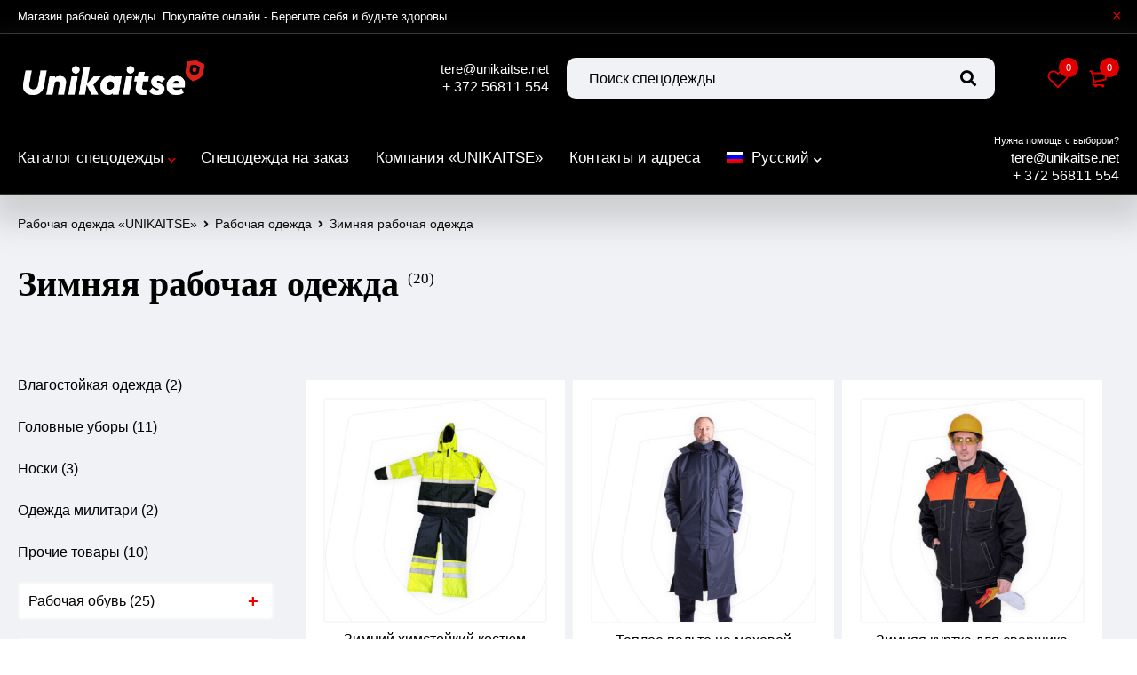

--- FILE ---
content_type: text/html; charset=UTF-8
request_url: https://unikaitse.net/ru/spetsodezhda-rabochaya-odezhda/rabochaya-odezhda/zimnyaya-rabochaya-odezhda/
body_size: 23176
content:
<!DOCTYPE html>
<html lang="ru-RU">
<head>
		<meta charset="UTF-8" />
<meta name="viewport" content="ya-title=#222222,ya-dock=fade" />
<meta name="msapplication-navbutton-color" content="#222222" />
<meta name="apple-mobile-web-app-capable" content="yes" />
<meta name="apple-mobile-web-app-status-bar-style" content="black-transcluent" />
<meta name="theme-color" content="#222222">
<!-- Global site tag (gtag.js) - Google Ads: 426257868 -->
<script async src="https://www.googletagmanager.com/gtag/js?id=AW-426257868"></script>
<script>
  window.dataLayer = window.dataLayer || [];
  function gtag(){dataLayer.push(arguments);}
  gtag('js', new Date());

  gtag('config', 'AW-426257868');
</script>
<!-- Event snippet for Добавление в корзину conversion page -->
<script>
  gtag('event', 'conversion', {'send_to': 'AW-426257868/Ij83CP72jP4BEMzboMsB'});
</script>
	
			<meta name="viewport" content="width=device-width, initial-scale=1.0, maximum-scale=1" />
	
	<link rel="profile" href="//gmpg.org/xfn/11" />
					<script>document.documentElement.className = document.documentElement.className + ' yes-js js_active js'</script>
			<title>Зимняя рабочая одежда &#8211; Рабочая одежда  &laquo;UNIKAITSE&raquo; Спецодежда и защитная одежда</title>
<meta name='robots' content='max-image-preview:large' />
<link rel="alternate" hreflang="et" href="https://unikaitse.net/tööriided-ja-kaitseriietus/tooriided/talveriided/" />
<link rel="alternate" hreflang="en" href="https://unikaitse.net/en/work-clothes-workwear/work-clothes/winter-work-clothes/" />
<link rel="alternate" hreflang="ru" href="https://unikaitse.net/ru/spetsodezhda-rabochaya-odezhda/rabochaya-odezhda/zimnyaya-rabochaya-odezhda/" />
<link rel='dns-prefetch' href='//s.w.org' />
<link rel="alternate" type="application/rss+xml" title="Рабочая одежда  &laquo;UNIKAITSE&raquo; Спецодежда и защитная одежда &raquo; Лента" href="https://unikaitse.net/ru/feed/" />
<link rel="alternate" type="application/rss+xml" title="Рабочая одежда  &laquo;UNIKAITSE&raquo; Спецодежда и защитная одежда &raquo; Лента элемента Зимняя рабочая одежда таксономии Категория" href="https://unikaitse.net/ru/spetsodezhda-rabochaya-odezhda/rabochaya-odezhda/zimnyaya-rabochaya-odezhda/feed/" />
		<script type="text/javascript">
			window._wpemojiSettings = {"baseUrl":"https:\/\/s.w.org\/images\/core\/emoji\/13.1.0\/72x72\/","ext":".png","svgUrl":"https:\/\/s.w.org\/images\/core\/emoji\/13.1.0\/svg\/","svgExt":".svg","source":{"concatemoji":"https:\/\/unikaitse.net\/wp-includes\/js\/wp-emoji-release.min.js?ver=5.8.2"}};
			!function(e,a,t){var n,r,o,i=a.createElement("canvas"),p=i.getContext&&i.getContext("2d");function s(e,t){var a=String.fromCharCode;p.clearRect(0,0,i.width,i.height),p.fillText(a.apply(this,e),0,0);e=i.toDataURL();return p.clearRect(0,0,i.width,i.height),p.fillText(a.apply(this,t),0,0),e===i.toDataURL()}function c(e){var t=a.createElement("script");t.src=e,t.defer=t.type="text/javascript",a.getElementsByTagName("head")[0].appendChild(t)}for(o=Array("flag","emoji"),t.supports={everything:!0,everythingExceptFlag:!0},r=0;r<o.length;r++)t.supports[o[r]]=function(e){if(!p||!p.fillText)return!1;switch(p.textBaseline="top",p.font="600 32px Arial",e){case"flag":return s([127987,65039,8205,9895,65039],[127987,65039,8203,9895,65039])?!1:!s([55356,56826,55356,56819],[55356,56826,8203,55356,56819])&&!s([55356,57332,56128,56423,56128,56418,56128,56421,56128,56430,56128,56423,56128,56447],[55356,57332,8203,56128,56423,8203,56128,56418,8203,56128,56421,8203,56128,56430,8203,56128,56423,8203,56128,56447]);case"emoji":return!s([10084,65039,8205,55357,56613],[10084,65039,8203,55357,56613])}return!1}(o[r]),t.supports.everything=t.supports.everything&&t.supports[o[r]],"flag"!==o[r]&&(t.supports.everythingExceptFlag=t.supports.everythingExceptFlag&&t.supports[o[r]]);t.supports.everythingExceptFlag=t.supports.everythingExceptFlag&&!t.supports.flag,t.DOMReady=!1,t.readyCallback=function(){t.DOMReady=!0},t.supports.everything||(n=function(){t.readyCallback()},a.addEventListener?(a.addEventListener("DOMContentLoaded",n,!1),e.addEventListener("load",n,!1)):(e.attachEvent("onload",n),a.attachEvent("onreadystatechange",function(){"complete"===a.readyState&&t.readyCallback()})),(n=t.source||{}).concatemoji?c(n.concatemoji):n.wpemoji&&n.twemoji&&(c(n.twemoji),c(n.wpemoji)))}(window,document,window._wpemojiSettings);
		</script>
		<style type="text/css">
img.wp-smiley,
img.emoji {
	display: inline !important;
	border: none !important;
	box-shadow: none !important;
	height: 1em !important;
	width: 1em !important;
	margin: 0 .07em !important;
	vertical-align: -0.1em !important;
	background: none !important;
	padding: 0 !important;
}
</style>
	<link rel='stylesheet' id='wp-block-library-css'  href='https://unikaitse.net/wp-includes/css/dist/block-library/style.min.css?ver=5.8.2' type='text/css' media='all' />
<link rel='stylesheet' id='wc-block-vendors-style-css'  href='https://unikaitse.net/wp-content/plugins/woocommerce/packages/woocommerce-blocks/build/vendors-style.css?ver=4.0.0' type='text/css' media='all' />
<link rel='stylesheet' id='wc-block-style-css'  href='https://unikaitse.net/wp-content/plugins/woocommerce/packages/woocommerce-blocks/build/style.css?ver=4.0.0' type='text/css' media='all' />
<link rel='stylesheet' id='jquery-selectBox-css'  href='https://unikaitse.net/wp-content/plugins/yith-woocommerce-wishlist/assets/css/jquery.selectBox.css?ver=1.2.0' type='text/css' media='all' />
<link rel='stylesheet' id='yith-wcwl-font-awesome-css'  href='https://unikaitse.net/wp-content/plugins/yith-woocommerce-wishlist/assets/css/font-awesome.css?ver=4.7.0' type='text/css' media='all' />
<link rel='stylesheet' id='yith-wcwl-main-css'  href='https://unikaitse.net/wp-content/plugins/yith-woocommerce-wishlist/assets/css/style.css?ver=3.0.20' type='text/css' media='all' />
<style id='yith-wcwl-main-inline-css' type='text/css'>
.yith-wcwl-share li a{color: #FFFFFF;}.yith-wcwl-share li a:hover{color: #FFFFFF;}.yith-wcwl-share a.facebook{background: #39599E; background-color: #39599E;}.yith-wcwl-share a.facebook:hover{background: #595A5A; background-color: #595A5A;}.yith-wcwl-share a.pinterest{background: #AB2E31; background-color: #AB2E31;}.yith-wcwl-share a.pinterest:hover{background: #595A5A; background-color: #595A5A;}.yith-wcwl-share a.email{background: #FBB102; background-color: #FBB102;}.yith-wcwl-share a.email:hover{background: #595A5A; background-color: #595A5A;}.yith-wcwl-share a.whatsapp{background: #00A901; background-color: #00A901;}.yith-wcwl-share a.whatsapp:hover{background: #595A5A; background-color: #595A5A;}
</style>
<link rel='stylesheet' id='rs-plugin-settings-css'  href='https://unikaitse.net/wp-content/plugins/revslider/public/assets/css/rs6.css?ver=6.4.1' type='text/css' media='all' />
<style id='rs-plugin-settings-inline-css' type='text/css'>
#rs-demo-id {}
</style>
<link rel='stylesheet' id='js_composer_front-css'  href='https://unikaitse.net/wp-content/plugins/js_composer/assets/css/js_composer.min.css?ver=6.6.0' type='text/css' media='all' />
<link rel='stylesheet' id='ts-shortcode-css'  href='https://unikaitse.net/wp-content/plugins/themesky/css/shortcode.css?ver=1.1.2' type='text/css' media='all' />
<link rel='stylesheet' id='owl-carousel-css'  href='https://unikaitse.net/wp-content/plugins/themesky/css/owl.carousel.css?ver=1.1.2' type='text/css' media='all' />
<link rel='stylesheet' id='woocommerce-layout-css'  href='https://unikaitse.net/wp-content/plugins/woocommerce/assets/css/woocommerce-layout.css?ver=5.0.0' type='text/css' media='all' />
<link rel='stylesheet' id='woocommerce-smallscreen-css'  href='https://unikaitse.net/wp-content/plugins/woocommerce/assets/css/woocommerce-smallscreen.css?ver=5.0.0' type='text/css' media='only screen and (max-width: 768px)' />
<link rel='stylesheet' id='woocommerce-general-css'  href='https://unikaitse.net/wp-content/plugins/woocommerce/assets/css/woocommerce.css?ver=5.0.0' type='text/css' media='all' />
<style id='woocommerce-inline-inline-css' type='text/css'>
.woocommerce form .form-row .required { visibility: visible; }
</style>
<link rel='stylesheet' id='wpml-menu-item-0-css'  href='//unikaitse.net/wp-content/plugins/sitepress-multilingual-cms/templates/language-switchers/menu-item/style.css?ver=1' type='text/css' media='all' />
<link rel='stylesheet' id='woocommerce_prettyPhoto_css-css'  href='//unikaitse.net/wp-content/plugins/woocommerce/assets/css/prettyPhoto.css?ver=5.8.2' type='text/css' media='all' />
<link rel='stylesheet' id='font-awesome-5-css'  href='https://unikaitse.net/wp-content/themes/mymedi/css/fontawesome.min.css?ver=1.1.3' type='text/css' media='all' />
<link rel='stylesheet' id='mymedi-reset-css'  href='https://unikaitse.net/wp-content/themes/mymedi/css/reset.css?ver=1.1.3' type='text/css' media='all' />
<link rel='stylesheet' id='mymedi-style-css'  href='https://unikaitse.net/wp-content/themes/mymedi/style.css?ver=1.1.3' type='text/css' media='all' />
<link rel='stylesheet' id='mymedi-responsive-css'  href='https://unikaitse.net/wp-content/themes/mymedi/css/responsive.css?ver=1.1.3' type='text/css' media='all' />
<link rel='stylesheet' id='mymedi-dynamic-css-css'  href='https://unikaitse.net/wp-content/uploads/mymedi.css?ver=1620003621' type='text/css' media='all' />
<style id='mymedi-dynamic-css-inline-css' type='text/css'>
.mobile-menu ul > li > a .menu-label, nav.mobile-menu > ul.menu > li > a .menu-label {
    display: inline-block;
    font-weight: 600;
    color: #444;
    border-bottom: 1px solid;
    font-size: 22px;
}
@media screen and (max-width: 690px) {
    .header-contact {
        margin-top:55px;
        
    }
    .header-contact a {
    color:#e00000;
    margin-bottom:10px;
    font-weight:800;
    font-size: 24px !important;
}}
.mobile-menu-wrapper .ts-menu-drop-icon {
    position: static;
    float: inherit;
    font-size: 10px;
    padding: 7px 8px;
    margin: 0 0 0 15px;
    background: #e00000;
    color: #fff;
    border-radius: 50%;
    height: 30px;
    width: 30px;
}
rs-module {
    border-radius: 9px;
    box-shadow: 0 1px 10px 8px #ddd;
}
.woocommerce .products .product a img {
    border: 2px solid #f7f8fa;
}
section.product-category {
    margin: 0 5px 10px;
}

.ts-shop-result-count {
    visibility: hidden;
}
.meta-wrapper {
    background: #fff;
    border-radius: 0 0 7px 7px;
}
.category-name {
    text-align: center;
    padding-top: 10px;
    margin: 0 auto -1px;
}
.category-name h3{
   margin-bottom: 5px !important;
   font-size:14.8px;
}
.thumbnail-wrapper {
    background: #fff;
    margin-bottom: 0 !important;
}
.products .product .meta-wrapper {
    padding-bottom: 10px;
    padding-top: 10px;
    text-align: center;
    min-height:110px;
}
.products .product .meta-wrapper h3 {
line-height:18px;
}
.products .product .meta-wrapper .price{
    margin: -7px auto 0;
    width: 50px;
}
 .woocommerce div.product div.summary .availability > span {
    background: #e40000;
    color: #ffffff;
}
.ts-header .menu-wrapper nav > ul.menu li ul.sub-menu {
    width: 270px;
}

.ts-header .menu-wrapper nav > ul.menu li ul.sub-menu ul.sub-menu {
    width: 330px;
}
li.cat-item a {
    font-size:16px !important;
}
.widget-container li.cat-parent > span.icon-toggle {
    color: rgb(239 0 0);
    font-size: 20px;
    margin-top: 4px;
    background: #fff;
}
li.cat-item.cat-parent {
    border: 2px solid #f7f8fa;
    padding: 6px 10px !important;
    border-radius: 5px;
    background: #fff;
}
.page-container > .ts-sidebar.ts-col-6 {
    width: 25%;
}

.woocommerce-product-gallery__image {

    border-radius: 15px;
}
.woocommerce div.product div.images .flex-control-thumbs li img.flex-active {
    border-color: rgb(175 175 175);
}
.header-contact {
    padding: 0 20px 0 0;
    line-height: 20px !important;
    text-align: right;

}
.header-right.ts-alignright {
    line-height: 20px !important;
}
.icon-menu-sticky-header svg {
    margin-right: 12px;
    margin-top: 6px;
}
.header-sticky {
    box-shadow: 0px 20px 33px 11px rgb(105 105 105 / 25%);
}
.ts-shop-load-more .load-more {
    font-weight: 600;
    border-radius: 5px;
}
.header-contact p.topno1 {
    display: none;
}
.woocommerce.columns-2 .products .product {
    width: 46%;
}
.ts-group-icons-header {
    background: #f1f1f1;

}
.mobile-menu-wrapper {
    background: #f0f2f5;
}
form.woocommerce-ordering {
    display: none;
}
a.woocommerce-product-gallery__trigger {
    display: none;
}
.option a {
    border-color: #ddd;
}
h3.cart-number {
    visibility: hidden;
}
a.button.add_to_cart_button.add_to_cart.alt {
    border-color: #ddd !important;
}
p.login-username input {
   border: 1px solid #ddd;
}
p.login-password input {
   border: 1px solid #ddd;
}
.woocommerce-billing-fields h3 {
    display:none;
}
li .payment_method_cod {
    text-decoration:underline;
}
li.wc_payment_method.payment_method_cod label {
    display: none !important;
}
.woocommerce-privacy-policy-text {
    /* font-size: 12px; */
    display: none;
}
span#select2-billing_country-container {
    border: 2px solid #ddd !important;
    background: #fff;
}
span#select2-shipping_country-container {
    border: 2px solid #ddd !important;
    background: #fff;
}
.footer-container {
    background: #000;
    color: #fff;
}
.first-footer-area.footer-area {
    padding-top: 20px;
}
tbody.wishlist-items-wrapper tr {
    background:#fff;
    margin-bottom:15px;
}
.banner1 .banner-bg {
    height: 275px;
}
@media screen and (max-width: 790px) {
    .banner1 .banner-bg img {
    height: 295px;
    min-width: 575px;
}}

.banner1 .box-content header h1, .banner1 .box-content header h2, .banner1 .box-content header h3{
    font-weight:600;
    text-shadow:0 1px 25px #333;
    font-size:26px;
}
h1.heading-title.page-title.entry-title {
    margin-top: 25px;
    font-family: 'tahoma';
    font-weight: 600;
    font-size: 40px;
}
.ts-banner .banner-wrapper .ts-banner-button a {
    font-weight:600;
    text-shadow:0 1px 25px #333;
    font-size:26px;
    background:transparent;
    border:none;
}
.ts-heading > .heading {

    font-family: 'tahoma';
    font-weight: 600;
}
.wpforms-field-medium, .wpforms-field-large  {
    padding: 15px 20px !important;
    height: auto !important;
    border-radius: 4px !important;
}
.mgruni {
    padding: 15px 20px;
    border: 1px solid #cecece;
    background: #fff;
}
img.mg-flag {
    box-shadow: 0 0 11px 1px #ddd;
}
.footer001 a, .footer001 h3.heading-title{
    color: #fff;
    font-size: 15px;
}
.footer001 h3.heading-title{
    font-size:18px;
    font-weight:600;
}
.footer001 a:hover{
    color: #e00000;
}
.footer001 .vc_col-sm-3 {
    padding:0 25px;
}
.footer001 .vc_col-sm-6 {
    padding:1px 35px 10px 0;
}
li.instagram a, li.facebook a {
    padding:10px;
    border:2px solid #fff;
    border-radius:50px;
    width: 45px;
    height: 45px;
}
.inblock form .wpforms-submit-container, .inblock form .wpforms-field-container {
    display: inline-block;
    margin: 0 5px !important;
    padding:0;
}
.inblock input, .inblock button {
    line-height:26px;
}
.inblock input {
    min-width:265px;
}
rs-module#rev_slider_3_1, rs-module#rev_slider_7_1, rs-module#rev_slider_6_1 {
    border-radius: 12px;
    border: 3px solid #cecece;
    box-shadow: 0 1px 45px 2px #bdbdbd;
}
.owl-stage {
    cursor: e-resize;
}
label.woocommerce-form__label.woocommerce-form__label-for-checkbox.checkbox {
    color: #f00;
    font-weight: 600;
}
li#tab-title-additional_information {
    display: none;
}
li.tab-item span.category-name, li.tab-item span.category-count {
    display: none;
}
.list-categories ul.tabs {
    display: none;
}
</style>
<script type="text/template" id="tmpl-variation-template">
	<div class="woocommerce-variation-description">{{{ data.variation.variation_description }}}</div>
	<div class="woocommerce-variation-price">{{{ data.variation.price_html }}}</div>
	<div class="woocommerce-variation-availability">{{{ data.variation.availability_html }}}</div>
</script>
<script type="text/template" id="tmpl-unavailable-variation-template">
	<p>Этот товар недоступен. Пожалуйста, выберите другую комбинацию.</p>
</script>
<script type='text/javascript' src='https://unikaitse.net/wp-includes/js/jquery/jquery.min.js?ver=3.6.0' id='jquery-core-js'></script>
<script type='text/javascript' src='https://unikaitse.net/wp-includes/js/jquery/jquery-migrate.min.js?ver=3.3.2' id='jquery-migrate-js'></script>
<script type='text/javascript' src='https://unikaitse.net/wp-content/plugins/revslider/public/assets/js/rbtools.min.js?ver=6.4.1' id='tp-tools-js'></script>
<script type='text/javascript' src='https://unikaitse.net/wp-content/plugins/revslider/public/assets/js/rs6.min.js?ver=6.4.1' id='revmin-js'></script>
<script type='text/javascript' src='https://unikaitse.net/wp-content/plugins/woocommerce/assets/js/jquery-blockui/jquery.blockUI.min.js?ver=2.70' id='jquery-blockui-js'></script>
<script type='text/javascript' id='wc-add-to-cart-js-extra'>
/* <![CDATA[ */
var wc_add_to_cart_params = {"ajax_url":"\/wp-admin\/admin-ajax.php?lang=ru","wc_ajax_url":"\/ru\/?wc-ajax=%%endpoint%%","i18n_view_cart":"\u041f\u0440\u043e\u0441\u043c\u043e\u0442\u0440 \u043a\u043e\u0440\u0437\u0438\u043d\u044b","cart_url":"https:\/\/unikaitse.net\/ru\/korzina\/","is_cart":"","cart_redirect_after_add":"yes"};
/* ]]> */
</script>
<script type='text/javascript' src='https://unikaitse.net/wp-content/plugins/woocommerce/assets/js/frontend/add-to-cart.min.js?ver=5.0.0' id='wc-add-to-cart-js'></script>
<script type='text/javascript' src='https://unikaitse.net/wp-content/plugins/js_composer/assets/js/vendors/woocommerce-add-to-cart.js?ver=6.6.0' id='vc_woocommerce-add-to-cart-js-js'></script>
<script type='text/javascript' id='wp-statistics-tracker-js-extra'>
/* <![CDATA[ */
var WP_Statistics_Tracker_Object = {"hitRequestUrl":"https:\/\/unikaitse.net\/ru\/wp-json\/wp-statistics\/v2\/hit?wp_statistics_hit_rest=yes&track_all=0&current_page_type=tax&current_page_id=223&search_query&page_uri=aHR0cDovL3NwZXRzb2RlemhkYS1yYWJvY2hheWEtb2RlemhkYS9yYWJvY2hheWEtb2RlemhkYS96aW1ueWF5YS1yYWJvY2hheWEtb2RlemhkYS8","keepOnlineRequestUrl":"https:\/\/unikaitse.net\/ru\/wp-json\/wp-statistics\/v2\/online?wp_statistics_hit_rest=yes&track_all=0&current_page_type=tax&current_page_id=223&search_query&page_uri=aHR0cDovL3NwZXRzb2RlemhkYS1yYWJvY2hheWEtb2RlemhkYS9yYWJvY2hheWEtb2RlemhkYS96aW1ueWF5YS1yYWJvY2hheWEtb2RlemhkYS8","option":{"dntEnabled":false,"cacheCompatibility":false}};
/* ]]> */
</script>
<script type='text/javascript' src='https://unikaitse.net/wp-content/plugins/wp-statistics/assets/js/tracker.js?ver=5.8.2' id='wp-statistics-tracker-js'></script>
<script type='text/javascript' id='mymedi-loading-screen-js-extra'>
/* <![CDATA[ */
var ts_loading_screen_opt = {"loading_image":"https:\/\/unikaitse.net\/wp-content\/uploads\/2021\/03\/shield-red.png"};
/* ]]> */
</script>
<script type='text/javascript' src='https://unikaitse.net/wp-content/themes/mymedi/js/loading-screen.js?ver=1.1.3' id='mymedi-loading-screen-js'></script>
<link rel="https://api.w.org/" href="https://unikaitse.net/ru/wp-json/" /><link rel="EditURI" type="application/rsd+xml" title="RSD" href="https://unikaitse.net/xmlrpc.php?rsd" />
<link rel="wlwmanifest" type="application/wlwmanifest+xml" href="https://unikaitse.net/wp-includes/wlwmanifest.xml" /> 
<meta name="generator" content="WordPress 5.8.2" />
<meta name="generator" content="WooCommerce 5.0.0" />
<meta name="framework" content="Redux 4.1.24" /><meta name="generator" content="WPML ver:4.4.8 stt:1,15,45;" />
<!-- Analytics by WP Statistics v14.2 - https://wp-statistics.com/ -->
	<noscript><style>.woocommerce-product-gallery{ opacity: 1 !important; }</style></noscript>
	<meta name="generator" content="Powered by WPBakery Page Builder - drag and drop page builder for WordPress."/>
<meta name="generator" content="Powered by Slider Revolution 6.4.1 - responsive, Mobile-Friendly Slider Plugin for WordPress with comfortable drag and drop interface." />
<link rel="icon" href="https://unikaitse.net/wp-content/uploads/2020/05/cropped-logo-mini-signature-32x32.png" sizes="32x32" />
<link rel="icon" href="https://unikaitse.net/wp-content/uploads/2020/05/cropped-logo-mini-signature-192x192.png" sizes="192x192" />
<link rel="apple-touch-icon" href="https://unikaitse.net/wp-content/uploads/2020/05/cropped-logo-mini-signature-180x180.png" />
<meta name="msapplication-TileImage" content="https://unikaitse.net/wp-content/uploads/2020/05/cropped-logo-mini-signature-270x270.png" />
<script type="text/javascript">function setREVStartSize(e){
			//window.requestAnimationFrame(function() {				 
				window.RSIW = window.RSIW===undefined ? window.innerWidth : window.RSIW;	
				window.RSIH = window.RSIH===undefined ? window.innerHeight : window.RSIH;	
				try {								
					var pw = document.getElementById(e.c).parentNode.offsetWidth,
						newh;
					pw = pw===0 || isNaN(pw) ? window.RSIW : pw;
					e.tabw = e.tabw===undefined ? 0 : parseInt(e.tabw);
					e.thumbw = e.thumbw===undefined ? 0 : parseInt(e.thumbw);
					e.tabh = e.tabh===undefined ? 0 : parseInt(e.tabh);
					e.thumbh = e.thumbh===undefined ? 0 : parseInt(e.thumbh);
					e.tabhide = e.tabhide===undefined ? 0 : parseInt(e.tabhide);
					e.thumbhide = e.thumbhide===undefined ? 0 : parseInt(e.thumbhide);
					e.mh = e.mh===undefined || e.mh=="" || e.mh==="auto" ? 0 : parseInt(e.mh,0);		
					if(e.layout==="fullscreen" || e.l==="fullscreen") 						
						newh = Math.max(e.mh,window.RSIH);					
					else{					
						e.gw = Array.isArray(e.gw) ? e.gw : [e.gw];
						for (var i in e.rl) if (e.gw[i]===undefined || e.gw[i]===0) e.gw[i] = e.gw[i-1];					
						e.gh = e.el===undefined || e.el==="" || (Array.isArray(e.el) && e.el.length==0)? e.gh : e.el;
						e.gh = Array.isArray(e.gh) ? e.gh : [e.gh];
						for (var i in e.rl) if (e.gh[i]===undefined || e.gh[i]===0) e.gh[i] = e.gh[i-1];
											
						var nl = new Array(e.rl.length),
							ix = 0,						
							sl;					
						e.tabw = e.tabhide>=pw ? 0 : e.tabw;
						e.thumbw = e.thumbhide>=pw ? 0 : e.thumbw;
						e.tabh = e.tabhide>=pw ? 0 : e.tabh;
						e.thumbh = e.thumbhide>=pw ? 0 : e.thumbh;					
						for (var i in e.rl) nl[i] = e.rl[i]<window.RSIW ? 0 : e.rl[i];
						sl = nl[0];									
						for (var i in nl) if (sl>nl[i] && nl[i]>0) { sl = nl[i]; ix=i;}															
						var m = pw>(e.gw[ix]+e.tabw+e.thumbw) ? 1 : (pw-(e.tabw+e.thumbw)) / (e.gw[ix]);					
						newh =  (e.gh[ix] * m) + (e.tabh + e.thumbh);
					}				
					if(window.rs_init_css===undefined) window.rs_init_css = document.head.appendChild(document.createElement("style"));					
					document.getElementById(e.c).height = newh+"px";
					window.rs_init_css.innerHTML += "#"+e.c+"_wrapper { height: "+newh+"px }";				
				} catch(e){
					console.log("Failure at Presize of Slider:" + e)
				}					   
			//});
		  };</script>
<noscript><style> .wpb_animate_when_almost_visible { opacity: 1; }</style></noscript></head>
<body class="archive tax-product_cat term-zimnyaya-rabochaya-odezhda term-223 theme-mymedi woocommerce woocommerce-page woocommerce-no-js wide header-v5 product-label-rectangle product-style-1 no-compare load-more-button ts_desktop is-chrome wpb-js-composer js-comp-ver-6.6.0 vc_responsive">
<div id="page" class="hfeed site">

		
		<div class="ts-store-notice"><div class="container"><span style="color:#fff;font-size:13px;">Магазин рабочей одежды. Покупайте онлайн - Берегите себя и будьте здоровы. </span><span class="close"></span></div></div>	
		<!-- Page Slider -->
				
		<!-- Search Full Width -->
					
				<div id="ts-search-sidebar" class="ts-floating-sidebar">
					<div class="overlay"></div>
					<div class="ts-sidebar-content">
						<span class="close"></span>
						
						<div class="ts-search-by-category woocommerce">
							<h2 class="title">Поиск</h2>
							<form method="get" action="https://unikaitse.net/ru/" id="searchform-657">
	<div class="search-table">
		<div class="search-field search-content">
			<input type="text" value="" name="s" id="s-657" placeholder="Поиск спецодежды" autocomplete="off" />
						<input type="hidden" name="post_type" value="product" />
					</div>
		<div class="search-button">
			<input type="submit" id="searchsubmit-657" value="Поиск" />
		</div>
	</div>
</form>							<div class="ts-search-result-container"></div>
						</div>
					</div>
				</div>
		
				
		<!-- Mobile Menu -->
		<div id="group-icon-header" class="ts-floating-sidebar mobile-menu-wrapper hidden ">
		
					
			<div class="ts-sidebar-content">
				
				<div class="ts-menu">
					<div class="menu-main-mobile">
						<nav class="mobile-menu"><ul id="menu-glavnoe-menyu-russian" class="menu"><li id="menu-item-767" class="menu-item menu-item-type-post_type menu-item-object-page current-menu-ancestor current_page_ancestor menu-item-has-children menu-item-767 ts-normal-menu parent">
	<a title="Купить рабочую одежду" href="https://unikaitse.net/ru/speczodezhda-rabochaya-odezhda/"><span class="menu-label" data-hover="Каталог спецодежды">Каталог спецодежды</span></a><span class="ts-menu-drop-icon"></span>
<ul class="sub-menu">
	<li id="menu-item-9614" class="menu-item menu-item-type-custom menu-item-object-custom menu-item-9614">
		<a href="/ru/spetsodezhda-rabochaya-odezhda/vlagostojkaya-odezhda/"><span class="menu-label" data-hover="Влагостойкая одежда">Влагостойкая одежда</span></a></li>
	<li id="menu-item-9615" class="menu-item menu-item-type-custom menu-item-object-custom menu-item-9615">
		<a href="/ru/spetsodezhda-rabochaya-odezhda/golovnye-ubory/"><span class="menu-label" data-hover="Головные уборы">Головные уборы</span></a></li>
	<li id="menu-item-9616" class="menu-item menu-item-type-custom menu-item-object-custom menu-item-9616">
		<a href="/ru/spetsodezhda-rabochaya-odezhda/noski/"><span class="menu-label" data-hover="Носки">Носки</span></a></li>
	<li id="menu-item-9617" class="menu-item menu-item-type-custom menu-item-object-custom menu-item-9617">
		<a href="/ru/spetsodezhda-rabochaya-odezhda/odezhda-militari/"><span class="menu-label" data-hover="Одежда милитари">Одежда милитари</span></a></li>
	<li id="menu-item-9618" class="menu-item menu-item-type-custom menu-item-object-custom menu-item-9618">
		<a href="/ru/spetsodezhda-rabochaya-odezhda/prochie-tovary/"><span class="menu-label" data-hover="Прочие товары">Прочие товары</span></a></li>
	<li id="menu-item-5520" class="menu-item menu-item-type-custom menu-item-object-custom menu-item-has-children menu-item-5520 parent">
		<a href="/ru/spetsodezhda-rabochaya-odezhda/rabochaya-obuv/"><span class="menu-label" data-hover="Рабочая обувь">Рабочая обувь</span></a><span class="ts-menu-drop-icon"></span>
	<ul class="sub-menu">
		<li id="menu-item-6297" class="menu-item menu-item-type-custom menu-item-object-custom menu-item-6297">
			<a href="/ru/spetsodezhda-rabochaya-odezhda/rabochaya-obuv/botinki/"><span class="menu-label" data-hover="Рабочие ботинки">Рабочие ботинки</span></a></li>
		<li id="menu-item-6298" class="menu-item menu-item-type-custom menu-item-object-custom menu-item-6298">
			<a href="/ru/spetsodezhda-rabochaya-odezhda/rabochaya-obuv/sandalii/"><span class="menu-label" data-hover="Рабочие сандалии">Рабочие сандалии</span></a></li>
		<li id="menu-item-6300" class="menu-item menu-item-type-custom menu-item-object-custom menu-item-6300">
			<a href="/ru/spetsodezhda-rabochaya-odezhda/rabochaya-obuv/sapogi-dlya-svarki/"><span class="menu-label" data-hover="Обувь для сварки">Обувь для сварки</span></a></li>
		<li id="menu-item-6301" class="menu-item menu-item-type-custom menu-item-object-custom menu-item-6301">
			<a href="/ru/spetsodezhda-rabochaya-odezhda/rabochaya-obuv/rabochie-sapogi-zimnie/"><span class="menu-label" data-hover="Зимняя рабочая обувь">Зимняя рабочая обувь</span></a></li>
	</ul>
</li>
	<li id="menu-item-1001" class="menu-item menu-item-type-custom menu-item-object-custom current-menu-ancestor current-menu-parent menu-item-has-children menu-item-1001 parent">
		<a href="/ru/spetsodezhda-rabochaya-odezhda/rabochaya-odezhda/"><span class="menu-label" data-hover="Рабочая одежда">Рабочая одежда</span></a><span class="ts-menu-drop-icon"></span>
	<ul class="sub-menu">
		<li id="menu-item-1757" class="menu-item menu-item-type-custom menu-item-object-custom menu-item-1757">
			<a href="/ru/spetsodezhda-rabochaya-odezhda/rabochaya-odezhda/rabochie-zhilety/"><span class="menu-label" data-hover="Рабочие жилеты">Рабочие жилеты</span></a></li>
		<li id="menu-item-5521" class="menu-item menu-item-type-custom menu-item-object-custom current-menu-item menu-item-5521">
			<a href="/ru/spetsodezhda-rabochaya-odezhda/rabochaya-odezhda/zimnyaya-rabochaya-odezhda/"><span class="menu-label" data-hover="Зимняя одежда">Зимняя одежда</span></a></li>
		<li id="menu-item-5522" class="menu-item menu-item-type-custom menu-item-object-custom menu-item-5522">
			<a href="/ru/spetsodezhda-rabochaya-odezhda/rabochaya-odezhda/mediczinskaya-odezhda/"><span class="menu-label" data-hover="Медицинская одежда">Медицинская одежда</span></a></li>
		<li id="menu-item-1873" class="menu-item menu-item-type-custom menu-item-object-custom menu-item-1873">
			<a href="/ru/spetsodezhda-rabochaya-odezhda/rabochaya-odezhda/povarskaya-odezhda/"><span class="menu-label" data-hover="Поварская одежда">Поварская одежда</span></a></li>
		<li id="menu-item-6292" class="menu-item menu-item-type-custom menu-item-object-custom menu-item-6292">
			<a href="/ru/spetsodezhda-rabochaya-odezhda/rabochaya-odezhda/odnorazovaya-odezhda/"><span class="menu-label" data-hover="Одноразовая одежда">Одноразовая одежда</span></a></li>
		<li id="menu-item-1012" class="menu-item menu-item-type-custom menu-item-object-custom menu-item-1012">
			<a href="/ru/spetsodezhda-rabochaya-odezhda/rabochaya-odezhda/rabochie-kurtki/"><span class="menu-label" data-hover="Рабочие куртки">Рабочие куртки</span></a></li>
		<li id="menu-item-5524" class="menu-item menu-item-type-custom menu-item-object-custom menu-item-5524">
			<a href="/ru/spetsodezhda-rabochaya-odezhda/rabochaya-odezhda/odezhda-svarshhika/"><span class="menu-label" data-hover="Рабочая одежда для сварки">Рабочая одежда для сварки</span></a></li>
		<li id="menu-item-5523" class="menu-item menu-item-type-custom menu-item-object-custom menu-item-5523">
			<a href="/ru/spetsodezhda-rabochaya-odezhda/rabochaya-odezhda/svetootrazhayushhaya-odezhda/"><span class="menu-label" data-hover="Светоотражающая одежда">Светоотражающая одежда</span></a></li>
		<li id="menu-item-1013" class="menu-item menu-item-type-custom menu-item-object-custom menu-item-1013">
			<a href="/ru/spetsodezhda-rabochaya-odezhda/rabochaya-odezhda/rabochie-shtany-i-bryuki/"><span class="menu-label" data-hover="Рабочие штаны и брюки">Рабочие штаны и брюки</span></a></li>
		<li id="menu-item-7761" class="menu-item menu-item-type-custom menu-item-object-custom menu-item-7761">
			<a href="/ru/spetsodezhda-rabochaya-odezhda/rabochaya-odezhda/rabochie-kombinezony/"><span class="menu-label" data-hover="Рабочие комбинезоны">Рабочие комбинезоны</span></a></li>
	</ul>
</li>
	<li id="menu-item-5806" class="menu-item menu-item-type-custom menu-item-object-custom menu-item-has-children menu-item-5806 parent">
		<a href="/ru/spetsodezhda-rabochaya-odezhda/rabochie-perchatki/"><span class="menu-label" data-hover="Рабочие перчатки">Рабочие перчатки</span></a><span class="ts-menu-drop-icon"></span>
	<ul class="sub-menu">
		<li id="menu-item-6293" class="menu-item menu-item-type-custom menu-item-object-custom menu-item-6293">
			<a href="/ru/spetsodezhda-rabochaya-odezhda/rabochie-perchatki/rabochie-perchatki-zimnie/"><span class="menu-label" data-hover="Рабочие перчатки зимние">Рабочие перчатки зимние</span></a></li>
		<li id="menu-item-6294" class="menu-item menu-item-type-custom menu-item-object-custom menu-item-6294">
			<a href="/ru/spetsodezhda-rabochaya-odezhda/rabochie-perchatki/rabochie-perchatki-kozhanye/"><span class="menu-label" data-hover="Рабочие перчатки кожаные">Рабочие перчатки кожаные</span></a></li>
		<li id="menu-item-6296" class="menu-item menu-item-type-custom menu-item-object-custom menu-item-6296">
			<a href="/ru/spetsodezhda-rabochaya-odezhda/rabochie-perchatki/rabochie-perchatki-sinteticheskie/"><span class="menu-label" data-hover="Рабочие перчатки синтетика">Рабочие перчатки синтетика</span></a></li>
	</ul>
</li>
	<li id="menu-item-9619" class="menu-item menu-item-type-custom menu-item-object-custom menu-item-has-children menu-item-9619 parent">
		<a href="/ru/spetsodezhda-rabochaya-odezhda/sredstva-individualnoj-zashhity/"><span class="menu-label" data-hover="Средства индивидуальной защиты">Средства индивидуальной защиты</span></a><span class="ts-menu-drop-icon"></span>
	<ul class="sub-menu">
		<li id="menu-item-9620" class="menu-item menu-item-type-custom menu-item-object-custom menu-item-9620">
			<a href="/ru/spetsodezhda-rabochaya-odezhda/sredstva-individualnoj-zashhity/kaski/"><span class="menu-label" data-hover="Каски">Каски</span></a></li>
		<li id="menu-item-9621" class="menu-item menu-item-type-custom menu-item-object-custom menu-item-9621">
			<a href="/ru/spetsodezhda-rabochaya-odezhda/sredstva-individualnoj-zashhity/nakolenniki/"><span class="menu-label" data-hover="Наколенники">Наколенники</span></a></li>
		<li id="menu-item-9622" class="menu-item menu-item-type-custom menu-item-object-custom menu-item-9622">
			<a href="/ru/spetsodezhda-rabochaya-odezhda/sredstva-individualnoj-zashhity/naushniki/"><span class="menu-label" data-hover="Наушники">Наушники</span></a></li>
		<li id="menu-item-9623" class="menu-item menu-item-type-custom menu-item-object-custom menu-item-9623">
			<a href="/ru/spetsodezhda-rabochaya-odezhda/sredstva-individualnoj-zashhity/ochki/"><span class="menu-label" data-hover="Очки">Очки</span></a></li>
	</ul>
</li>
</ul>
</li>
<li id="menu-item-7783" class="menu-item menu-item-type-post_type menu-item-object-page menu-item-7783 ts-normal-menu">
	<a title="Пошив спецодежды" href="https://unikaitse.net/ru/rabochaya-odezhda-na-zakaz/"><span class="menu-label" data-hover="Спецодежда на заказ">Спецодежда на заказ</span></a></li>
<li id="menu-item-7784" class="menu-item menu-item-type-post_type menu-item-object-page menu-item-7784 ts-normal-menu">
	<a href="https://unikaitse.net/ru/rabochaya-odezhda-unikaitse/"><span class="menu-label" data-hover="Компания «UNIKAITSE»">Компания «UNIKAITSE»</span></a></li>
<li id="menu-item-763" class="menu-item menu-item-type-post_type menu-item-object-page menu-item-763 ts-normal-menu">
	<a href="https://unikaitse.net/ru/kontakty/"><span class="menu-label" data-hover="Контакты и адреса">Контакты и адреса</span></a></li>
<li id="menu-item-wpml-ls-80-ru" class="menu-item wpml-ls-slot-80 wpml-ls-item wpml-ls-item-ru wpml-ls-current-language wpml-ls-menu-item wpml-ls-last-item menu-item-type-wpml_ls_menu_item menu-item-object-wpml_ls_menu_item menu-item-has-children menu-item-wpml-ls-80-ru ts-normal-menu parent">
	<a title=" Русский" href="https://unikaitse.net/ru/spetsodezhda-rabochaya-odezhda/rabochaya-odezhda/zimnyaya-rabochaya-odezhda/"><span class="menu-label" data-hover="&lt;img class=&quot;wpml-ls-flag&quot; src=&quot;https://unikaitse.net/wp-content/plugins/sitepress-multilingual-cms/res/flags/ru.png&quot; alt=&quot;&quot;&gt;&lt;span class=&quot;wpml-ls-native&quot; lang=&quot;ru&quot;&gt; Русский&lt;/span&gt;"><img class="wpml-ls-flag" src="https://unikaitse.net/wp-content/plugins/sitepress-multilingual-cms/res/flags/ru.png" alt=""><span class="wpml-ls-native" lang="ru"> Русский</span></span></a><span class="ts-menu-drop-icon"></span>
<ul class="sub-menu">
	<li id="menu-item-wpml-ls-80-et" class="menu-item wpml-ls-slot-80 wpml-ls-item wpml-ls-item-et wpml-ls-menu-item wpml-ls-first-item menu-item-type-wpml_ls_menu_item menu-item-object-wpml_ls_menu_item menu-item-wpml-ls-80-et">
		<a title=" Eesti" href="https://unikaitse.net/tööriided-ja-kaitseriietus/tooriided/talveriided/"><span class="menu-label" data-hover="&lt;img class=&quot;wpml-ls-flag&quot; src=&quot;https://unikaitse.net/wp-content/plugins/sitepress-multilingual-cms/res/flags/et.png&quot; alt=&quot;&quot;&gt;&lt;span class=&quot;wpml-ls-native&quot; lang=&quot;et&quot;&gt; Eesti&lt;/span&gt;"><img class="wpml-ls-flag" src="https://unikaitse.net/wp-content/plugins/sitepress-multilingual-cms/res/flags/et.png" alt=""><span class="wpml-ls-native" lang="et"> Eesti</span></span></a></li>
	<li id="menu-item-wpml-ls-80-en" class="menu-item wpml-ls-slot-80 wpml-ls-item wpml-ls-item-en wpml-ls-menu-item menu-item-type-wpml_ls_menu_item menu-item-object-wpml_ls_menu_item menu-item-wpml-ls-80-en">
		<a title=" English" href="https://unikaitse.net/en/work-clothes-workwear/work-clothes/winter-work-clothes/"><span class="menu-label" data-hover="&lt;img class=&quot;wpml-ls-flag&quot; src=&quot;https://unikaitse.net/wp-content/plugins/sitepress-multilingual-cms/res/flags/en.png&quot; alt=&quot;&quot;&gt;&lt;span class=&quot;wpml-ls-native&quot; lang=&quot;en&quot;&gt; English&lt;/span&gt;"><img class="wpml-ls-flag" src="https://unikaitse.net/wp-content/plugins/sitepress-multilingual-cms/res/flags/en.png" alt=""><span class="wpml-ls-native" lang="en"> English</span></span></a></li>
</ul>
</li>
</ul></nav>					</div>
				</div>
				
				<div class="group-button-header">
				
					
										
										<div class="header-contact">
						<p style="color:#fff;font-size:11px; margin: 0;" class="topno1">Нужна помощь с выбором?</p><a href="mailto:tere@unikaitse.net" rel="nofollow" style="font-size:15px;">tere@unikaitse.net</a><br>
<a href="tel: + 37256811554" rel="nofollow" style="font-size:16px;">+ 372 56811 554</a>					</div>
										
										
										
				</div>
				
			</div>

		</div>
		
		<!-- Group Icons Bottom -->
				
		<!-- Shopping Cart Floating Sidebar -->
				<div id="ts-shopping-cart-sidebar" class="ts-floating-sidebar">
			<div class="overlay"></div>
			<div class="ts-sidebar-content">
				<span class="close"></span>
				<div class="ts-tiny-cart-wrapper"></div>
			</div>
		</div>
				
		<header class="ts-header has-sticky">
	<div class="header-container">
		<div class="header-template">
			<div class="header-sticky">
				<div class="header-top visible-ipad">
					<div class="header-contact hidden-phone">
						<p style="color:#fff;font-size:11px; margin: 0;" class="topno1">Нужна помощь с выбором?</p><a href="mailto:tere@unikaitse.net" rel="nofollow" style="font-size:15px;">tere@unikaitse.net</a><br>
<a href="tel: + 37256811554" rel="nofollow" style="font-size:16px;">+ 372 56811 554</a>					</div>
					
					<div id="ts-group-icons-header" class="container ts-group-icons-header visible-phone">
						<!-- Menu Icon -->
						<div class="ts-group-meta-icon-toggle">
							<span class="ic-mobile-menu-button">
								<svg width="46" height="46" viewBox="0 0 46 46" fill="none" xmlns="http://www.w3.org/2000/svg">
								<path d="M33.0652 17H12.6124C12.2449 17 12 16.8947 12 16.7368V15.2632C12 15.1053 12.2449 15 12.6124 15H33.1876C33.5551 15 33.8 15.1053 33.8 15.2632V16.7368C33.6775 16.8947 33.4326 17 33.0652 17Z" fill="#FF9923"/>
								<path d="M33.0652 24H12.6124C12.2449 24 12 23.8947 12 23.7368V22.2632C12 22.1053 12.2449 22 12.6124 22H33.1876C33.5551 22 33.8 22.1053 33.8 22.2632V23.7368C33.6775 23.8421 33.4326 24 33.0652 24Z" fill="#FF9923"/>
								<path d="M33.0652 31H12.6124C12.2449 31 12 30.8947 12 30.7368V29.2632C12 29.1053 12.2449 29 12.6124 29H33.1876C33.5551 29 33.8 29.1053 33.8 29.2632V30.7368C33.6775 30.8947 33.4326 31 33.0652 31Z" fill="#FF9923"/>
								</svg>
							</span>
							<span class="ic-mobile-menu-close-button">
								<svg width="46" height="46" viewBox="0 0 46 46" fill="none" xmlns="http://www.w3.org/2000/svg">
								<path d="M29.7546 31.1689L15.2923 16.7066C15.0325 16.4468 14.9337 16.1991 15.0454 16.0875L16.0874 15.0454C16.1991 14.9338 16.4467 15.0326 16.7065 15.2924L31.2554 29.8413C31.5152 30.1011 31.614 30.3487 31.5024 30.4604L30.4603 31.5024C30.2993 31.4902 30.0144 31.4287 29.7546 31.1689Z" fill="#103178"/>
								<path d="M16.7934 31.1689L31.2557 16.7066C31.5155 16.4468 31.6143 16.1991 31.5026 16.0875L30.4606 15.0454C30.3489 14.9338 30.1013 15.0326 29.8415 15.2924L15.2926 29.8413C15.0328 30.1011 14.934 30.3487 15.0456 30.4604L16.0877 31.5024C16.2487 31.4902 16.5336 31.4287 16.7934 31.1689Z" fill="#103178"/>
								</svg>
							</span>
						</div>
						
						<!-- Search Icon -->
													<div class="search-button search-icon visible-phone">
								<span class="icon">
									<svg width="46" height="46" viewBox="0 0 46 46" fill="none" xmlns="http://www.w3.org/2000/svg">
									<path d="M21.6167 27.9833C25.1329 27.9833 27.9833 25.1329 27.9833 21.6167C27.9833 18.1005 25.1329 15.25 21.6167 15.25C18.1005 15.25 15.25 18.1005 15.25 21.6167C15.25 25.1329 18.1005 27.9833 21.6167 27.9833Z" stroke="#FF9923" stroke-width="1.91" stroke-miterlimit="10"/>
									<path d="M32.7495 32.75L25.9912 25.9917" stroke="#FF9923" stroke-width="1.91" stroke-miterlimit="10"/>
									</svg>
								</span>
							</div>
												
						<!-- Myaccount Icon -->
												
						<!-- Wishlist Icon -->
													<div class="my-wishlist-wrapper visible-phone">	<a title="Избранные товары" href="https://unikaitse.net/ru/izbrannoe/" class="tini-wishlist">
		<svg width="46" height="46" viewBox="0 0 46 46" fill="none" xmlns="http://www.w3.org/2000/svg">
		<path d="M14.41 24.78L14.08 24.4529C13.5764 23.9557 13.1765 23.365 12.9032 22.7146C12.6299 22.0641 12.4885 21.3667 12.4871 20.6622C12.4843 19.2392 13.0518 17.8734 14.065 16.8653C15.0781 15.8571 16.4538 15.2892 17.8894 15.2864C19.325 15.2836 20.7029 15.8462 21.72 16.8504L23 18.139L24.28 16.8504C24.777 16.3356 25.3726 15.9243 26.0321 15.6406C26.6916 15.357 27.4015 15.2067 28.1203 15.1986C28.8392 15.1905 29.5524 15.3247 30.2182 15.5935C30.884 15.8622 31.4889 16.26 31.9976 16.7635C32.5062 17.267 32.9083 17.8661 33.1803 18.5257C33.4523 19.1853 33.5887 19.892 33.5814 20.6045C33.5742 21.317 33.4235 22.0209 33.1382 22.675C32.8529 23.329 32.4387 23.92 31.92 24.4133L31.59 24.7403L23 33.2746L17.07 27.3968L14.41 24.78Z" stroke="#FF9923" stroke-width="1.91" stroke-miterlimit="10"/>
		</svg>
		Избранные товары<span class="wishlist-number"><span>(</span>0<span>)</span></span>
	</a>
	</div>
												
						<!-- Cart Icon -->
												<div class="shopping-cart-wrapper mobile-cart visible-phone">
										<div class="ts-tiny-cart-wrapper">
								<div class="cart-icon">
					<a class="cart-control" href="https://unikaitse.net/ru/korzina/" title="Корзина">
						<span class="ic-cart">
							<svg width="46" height="46" viewBox="0 0 46 46" fill="none" xmlns="http://www.w3.org/2000/svg">
								<path d="M18.0085 26.9441L30.7335 24.5817V17.4781H15.4585" stroke="#FF9923" stroke-width="1.91" stroke-miterlimit="10"/>
								<path d="M12.4331 15.1158H14.8248L17.9998 26.9441L16.6164 29.0008C16.484 29.2022 16.4145 29.4378 16.4164 29.6782V29.6782C16.4164 29.998 16.5446 30.3047 16.7728 30.5309C17.001 30.7571 17.3104 30.8841 17.6331 30.8841H27.5498" stroke="#FF9923" stroke-width="1.91" stroke-miterlimit="10"/>
								<path d="M27.55 32.4618C27.9872 32.4618 28.3416 32.1105 28.3416 31.6771C28.3416 31.2437 27.9872 30.8924 27.55 30.8924C27.1127 30.8924 26.7583 31.2437 26.7583 31.6771C26.7583 32.1105 27.1127 32.4618 27.55 32.4618Z" stroke="#FF9923" stroke-width="1.91" stroke-miterlimit="10"/>
								<path d="M19.5915 32.4618C20.0287 32.4618 20.3831 32.1105 20.3831 31.6771C20.3831 31.2437 20.0287 30.8924 19.5915 30.8924C19.1542 30.8924 18.7998 31.2437 18.7998 31.6771C18.7998 32.1105 19.1542 32.4618 19.5915 32.4618Z" stroke="#FF9923" stroke-width="1.91" stroke-miterlimit="10"/>
							</svg>
						</span>
						<span class="cart-number">0</span>
					</a>
					
									</div>
								
							</div>
								</div>
											</div>
				</div>
					
				<div class="header-middle has-icon-menu-sticky-header">	
					<div class="container">

						<div class="logo-wrapper">		<div class="logo">
			<a href="https://unikaitse.net/ru/">
			<!-- Main logo -->
							<img src="https://unikaitse.net/wp-content/uploads/2021/03/logo_tooriided.png" alt="Tööriided - Workwear - Спецодежда" title="Tööriided - Workwear - Спецодежда" class="normal-logo" />
						
			<!-- Mobile logo -->
							<img src="https://unikaitse.net/wp-content/uploads/2021/03/logo_tooriided.png" alt="Tööriided - Workwear - Спецодежда" title="Tööriided - Workwear - Спецодежда" class="mobile-logo" />
						
			<!-- Sticky logo -->
							<img src="https://unikaitse.net/wp-content/uploads/2021/03/logo_tooriided.png" alt="Tööriided - Workwear - Спецодежда" title="Tööriided - Workwear - Спецодежда" class="sticky-logo" />
						
						</a>
		</div>
		</div>
						
						<span class="icon-menu-sticky-header hidden-phone">
							<svg width="46" height="46" viewBox="0 0 46 46" fill="none" xmlns="http://www.w3.org/2000/svg">
							<path d="M31.2 18.8H14.5C14.2 18.8 14 18.6 14 18.3V15.5C14 15.2 14.2 15 14.5 15H31.3C31.6 15 31.8 15.2 31.8 15.5V18.3C31.7 18.6 31.5 18.8 31.2 18.8Z" fill="#103178"/>
							<path d="M31.2 24.8H14.5C14.2 24.8 14 24.6 14 24.3V21.5C14 21.2 14.2 21 14.5 21H31.3C31.6 21 31.8 21.2 31.8 21.5V24.3C31.7 24.5 31.5 24.8 31.2 24.8Z" fill="#103178"/>
							<path d="M31.2 30.7H14.5C14.2 30.7 14 30.5 14 30.2V27.4C14 27.1 14.2 26.9 14.5 26.9H31.3C31.6 26.9 31.8 27.1 31.8 27.4V30.2C31.7 30.5 31.5 30.7 31.2 30.7Z" fill="#103178"/>
							</svg>
						</span>
						
						<div class="header-contact hidden-ipad">
							<p style="color:#fff;font-size:11px; margin: 0;" class="topno1">Нужна помощь с выбором?</p><a href="mailto:tere@unikaitse.net" rel="nofollow" style="font-size:15px;">tere@unikaitse.net</a><br>
<a href="tel: + 37256811554" rel="nofollow" style="font-size:16px;">+ 372 56811 554</a>						</div>
						
												<div class="ts-search-by-category hidden-ipad"><form method="get" action="https://unikaitse.net/ru/" id="searchform-620">
	<div class="search-table">
		<div class="search-field search-content">
			<input type="text" value="" name="s" id="s-620" placeholder="Поиск спецодежды" autocomplete="off" />
						<input type="hidden" name="post_type" value="product" />
					</div>
		<div class="search-button">
			<input type="submit" id="searchsubmit-620" value="Поиск" />
		</div>
	</div>
</form></div>
												
						<div class="header-right">
							
														<div class="shopping-cart-wrapper hidden-phone">
											<div class="ts-tiny-cart-wrapper">
								<div class="cart-icon">
					<a class="cart-control" href="https://unikaitse.net/ru/korzina/" title="Корзина">
						<span class="ic-cart">
							<svg width="46" height="46" viewBox="0 0 46 46" fill="none" xmlns="http://www.w3.org/2000/svg">
								<path d="M18.0085 26.9441L30.7335 24.5817V17.4781H15.4585" stroke="#FF9923" stroke-width="1.91" stroke-miterlimit="10"/>
								<path d="M12.4331 15.1158H14.8248L17.9998 26.9441L16.6164 29.0008C16.484 29.2022 16.4145 29.4378 16.4164 29.6782V29.6782C16.4164 29.998 16.5446 30.3047 16.7728 30.5309C17.001 30.7571 17.3104 30.8841 17.6331 30.8841H27.5498" stroke="#FF9923" stroke-width="1.91" stroke-miterlimit="10"/>
								<path d="M27.55 32.4618C27.9872 32.4618 28.3416 32.1105 28.3416 31.6771C28.3416 31.2437 27.9872 30.8924 27.55 30.8924C27.1127 30.8924 26.7583 31.2437 26.7583 31.6771C26.7583 32.1105 27.1127 32.4618 27.55 32.4618Z" stroke="#FF9923" stroke-width="1.91" stroke-miterlimit="10"/>
								<path d="M19.5915 32.4618C20.0287 32.4618 20.3831 32.1105 20.3831 31.6771C20.3831 31.2437 20.0287 30.8924 19.5915 30.8924C19.1542 30.8924 18.7998 31.2437 18.7998 31.6771C18.7998 32.1105 19.1542 32.4618 19.5915 32.4618Z" stroke="#FF9923" stroke-width="1.91" stroke-miterlimit="10"/>
							</svg>
						</span>
						<span class="cart-number">0</span>
					</a>
					
										<span class="cart-drop-icon drop-icon"></span>
									</div>
								
								<div class="cart-dropdown-form dropdown-container woocommerce">
					<div class="form-content">
													<h3 class="cart-number emty-title">Cart (0)</h3>
							<label>Корзина пуста </label>
											</div>
				</div>
							</div>
									</div>
														
															<div class="my-wishlist-wrapper hidden-phone">	<a title="Избранные товары" href="https://unikaitse.net/ru/izbrannoe/" class="tini-wishlist">
		<svg width="46" height="46" viewBox="0 0 46 46" fill="none" xmlns="http://www.w3.org/2000/svg">
		<path d="M14.41 24.78L14.08 24.4529C13.5764 23.9557 13.1765 23.365 12.9032 22.7146C12.6299 22.0641 12.4885 21.3667 12.4871 20.6622C12.4843 19.2392 13.0518 17.8734 14.065 16.8653C15.0781 15.8571 16.4538 15.2892 17.8894 15.2864C19.325 15.2836 20.7029 15.8462 21.72 16.8504L23 18.139L24.28 16.8504C24.777 16.3356 25.3726 15.9243 26.0321 15.6406C26.6916 15.357 27.4015 15.2067 28.1203 15.1986C28.8392 15.1905 29.5524 15.3247 30.2182 15.5935C30.884 15.8622 31.4889 16.26 31.9976 16.7635C32.5062 17.267 32.9083 17.8661 33.1803 18.5257C33.4523 19.1853 33.5887 19.892 33.5814 20.6045C33.5742 21.317 33.4235 22.0209 33.1382 22.675C32.8529 23.329 32.4387 23.92 31.92 24.4133L31.59 24.7403L23 33.2746L17.07 27.3968L14.41 24.78Z" stroke="#FF9923" stroke-width="1.91" stroke-miterlimit="10"/>
		</svg>
		Избранные товары<span class="wishlist-number"><span>(</span>0<span>)</span></span>
	</a>
	</div>
														
														
															<div class="search-button search-icon visible-ipad hidden-phone">
									<span class="icon">
										<svg width="46" height="46" viewBox="0 0 46 46" fill="none" xmlns="http://www.w3.org/2000/svg">
										<path d="M21.6167 27.9833C25.1329 27.9833 27.9833 25.1329 27.9833 21.6167C27.9833 18.1005 25.1329 15.25 21.6167 15.25C18.1005 15.25 15.25 18.1005 15.25 21.6167C15.25 25.1329 18.1005 27.9833 21.6167 27.9833Z" stroke="#FF9923" stroke-width="1.91" stroke-miterlimit="10"/>
										<path d="M32.7495 32.75L25.9912 25.9917" stroke="#FF9923" stroke-width="1.91" stroke-miterlimit="10"/>
										</svg>
									</span>
								</div>
							
														
						</div>
					</div>
				</div>
				<div class="header-bottom hidden-phone">
					<div class="container">					
						<div class="menu-wrapper">
								
							<div class="ts-menu">
								<nav class="main-menu pc-menu ts-mega-menu-wrapper"><ul id="menu-glavnoe-menyu-russian-1" class="menu"><li class="menu-item menu-item-type-post_type menu-item-object-page current-menu-ancestor current_page_ancestor menu-item-has-children menu-item-767 ts-normal-menu parent">
	<a title="Купить рабочую одежду" href="https://unikaitse.net/ru/speczodezhda-rabochaya-odezhda/"><span class="menu-label" data-hover="Каталог спецодежды">Каталог спецодежды</span></a><span class="ts-menu-drop-icon"></span>
<ul class="sub-menu">
	<li class="menu-item menu-item-type-custom menu-item-object-custom menu-item-9614">
		<a href="/ru/spetsodezhda-rabochaya-odezhda/vlagostojkaya-odezhda/"><span class="menu-label" data-hover="Влагостойкая одежда">Влагостойкая одежда</span></a></li>
	<li class="menu-item menu-item-type-custom menu-item-object-custom menu-item-9615">
		<a href="/ru/spetsodezhda-rabochaya-odezhda/golovnye-ubory/"><span class="menu-label" data-hover="Головные уборы">Головные уборы</span></a></li>
	<li class="menu-item menu-item-type-custom menu-item-object-custom menu-item-9616">
		<a href="/ru/spetsodezhda-rabochaya-odezhda/noski/"><span class="menu-label" data-hover="Носки">Носки</span></a></li>
	<li class="menu-item menu-item-type-custom menu-item-object-custom menu-item-9617">
		<a href="/ru/spetsodezhda-rabochaya-odezhda/odezhda-militari/"><span class="menu-label" data-hover="Одежда милитари">Одежда милитари</span></a></li>
	<li class="menu-item menu-item-type-custom menu-item-object-custom menu-item-9618">
		<a href="/ru/spetsodezhda-rabochaya-odezhda/prochie-tovary/"><span class="menu-label" data-hover="Прочие товары">Прочие товары</span></a></li>
	<li class="menu-item menu-item-type-custom menu-item-object-custom menu-item-has-children menu-item-5520 parent">
		<a href="/ru/spetsodezhda-rabochaya-odezhda/rabochaya-obuv/"><span class="menu-label" data-hover="Рабочая обувь">Рабочая обувь</span></a><span class="ts-menu-drop-icon"></span>
	<ul class="sub-menu">
		<li class="menu-item menu-item-type-custom menu-item-object-custom menu-item-6297">
			<a href="/ru/spetsodezhda-rabochaya-odezhda/rabochaya-obuv/botinki/"><span class="menu-label" data-hover="Рабочие ботинки">Рабочие ботинки</span></a></li>
		<li class="menu-item menu-item-type-custom menu-item-object-custom menu-item-6298">
			<a href="/ru/spetsodezhda-rabochaya-odezhda/rabochaya-obuv/sandalii/"><span class="menu-label" data-hover="Рабочие сандалии">Рабочие сандалии</span></a></li>
		<li class="menu-item menu-item-type-custom menu-item-object-custom menu-item-6300">
			<a href="/ru/spetsodezhda-rabochaya-odezhda/rabochaya-obuv/sapogi-dlya-svarki/"><span class="menu-label" data-hover="Обувь для сварки">Обувь для сварки</span></a></li>
		<li class="menu-item menu-item-type-custom menu-item-object-custom menu-item-6301">
			<a href="/ru/spetsodezhda-rabochaya-odezhda/rabochaya-obuv/rabochie-sapogi-zimnie/"><span class="menu-label" data-hover="Зимняя рабочая обувь">Зимняя рабочая обувь</span></a></li>
	</ul>
</li>
	<li class="menu-item menu-item-type-custom menu-item-object-custom current-menu-ancestor current-menu-parent menu-item-has-children menu-item-1001 parent">
		<a href="/ru/spetsodezhda-rabochaya-odezhda/rabochaya-odezhda/"><span class="menu-label" data-hover="Рабочая одежда">Рабочая одежда</span></a><span class="ts-menu-drop-icon"></span>
	<ul class="sub-menu">
		<li class="menu-item menu-item-type-custom menu-item-object-custom menu-item-1757">
			<a href="/ru/spetsodezhda-rabochaya-odezhda/rabochaya-odezhda/rabochie-zhilety/"><span class="menu-label" data-hover="Рабочие жилеты">Рабочие жилеты</span></a></li>
		<li class="menu-item menu-item-type-custom menu-item-object-custom current-menu-item menu-item-5521">
			<a href="/ru/spetsodezhda-rabochaya-odezhda/rabochaya-odezhda/zimnyaya-rabochaya-odezhda/"><span class="menu-label" data-hover="Зимняя одежда">Зимняя одежда</span></a></li>
		<li class="menu-item menu-item-type-custom menu-item-object-custom menu-item-5522">
			<a href="/ru/spetsodezhda-rabochaya-odezhda/rabochaya-odezhda/mediczinskaya-odezhda/"><span class="menu-label" data-hover="Медицинская одежда">Медицинская одежда</span></a></li>
		<li class="menu-item menu-item-type-custom menu-item-object-custom menu-item-1873">
			<a href="/ru/spetsodezhda-rabochaya-odezhda/rabochaya-odezhda/povarskaya-odezhda/"><span class="menu-label" data-hover="Поварская одежда">Поварская одежда</span></a></li>
		<li class="menu-item menu-item-type-custom menu-item-object-custom menu-item-6292">
			<a href="/ru/spetsodezhda-rabochaya-odezhda/rabochaya-odezhda/odnorazovaya-odezhda/"><span class="menu-label" data-hover="Одноразовая одежда">Одноразовая одежда</span></a></li>
		<li class="menu-item menu-item-type-custom menu-item-object-custom menu-item-1012">
			<a href="/ru/spetsodezhda-rabochaya-odezhda/rabochaya-odezhda/rabochie-kurtki/"><span class="menu-label" data-hover="Рабочие куртки">Рабочие куртки</span></a></li>
		<li class="menu-item menu-item-type-custom menu-item-object-custom menu-item-5524">
			<a href="/ru/spetsodezhda-rabochaya-odezhda/rabochaya-odezhda/odezhda-svarshhika/"><span class="menu-label" data-hover="Рабочая одежда для сварки">Рабочая одежда для сварки</span></a></li>
		<li class="menu-item menu-item-type-custom menu-item-object-custom menu-item-5523">
			<a href="/ru/spetsodezhda-rabochaya-odezhda/rabochaya-odezhda/svetootrazhayushhaya-odezhda/"><span class="menu-label" data-hover="Светоотражающая одежда">Светоотражающая одежда</span></a></li>
		<li class="menu-item menu-item-type-custom menu-item-object-custom menu-item-1013">
			<a href="/ru/spetsodezhda-rabochaya-odezhda/rabochaya-odezhda/rabochie-shtany-i-bryuki/"><span class="menu-label" data-hover="Рабочие штаны и брюки">Рабочие штаны и брюки</span></a></li>
		<li class="menu-item menu-item-type-custom menu-item-object-custom menu-item-7761">
			<a href="/ru/spetsodezhda-rabochaya-odezhda/rabochaya-odezhda/rabochie-kombinezony/"><span class="menu-label" data-hover="Рабочие комбинезоны">Рабочие комбинезоны</span></a></li>
	</ul>
</li>
	<li class="menu-item menu-item-type-custom menu-item-object-custom menu-item-has-children menu-item-5806 parent">
		<a href="/ru/spetsodezhda-rabochaya-odezhda/rabochie-perchatki/"><span class="menu-label" data-hover="Рабочие перчатки">Рабочие перчатки</span></a><span class="ts-menu-drop-icon"></span>
	<ul class="sub-menu">
		<li class="menu-item menu-item-type-custom menu-item-object-custom menu-item-6293">
			<a href="/ru/spetsodezhda-rabochaya-odezhda/rabochie-perchatki/rabochie-perchatki-zimnie/"><span class="menu-label" data-hover="Рабочие перчатки зимние">Рабочие перчатки зимние</span></a></li>
		<li class="menu-item menu-item-type-custom menu-item-object-custom menu-item-6294">
			<a href="/ru/spetsodezhda-rabochaya-odezhda/rabochie-perchatki/rabochie-perchatki-kozhanye/"><span class="menu-label" data-hover="Рабочие перчатки кожаные">Рабочие перчатки кожаные</span></a></li>
		<li class="menu-item menu-item-type-custom menu-item-object-custom menu-item-6296">
			<a href="/ru/spetsodezhda-rabochaya-odezhda/rabochie-perchatki/rabochie-perchatki-sinteticheskie/"><span class="menu-label" data-hover="Рабочие перчатки синтетика">Рабочие перчатки синтетика</span></a></li>
	</ul>
</li>
	<li class="menu-item menu-item-type-custom menu-item-object-custom menu-item-has-children menu-item-9619 parent">
		<a href="/ru/spetsodezhda-rabochaya-odezhda/sredstva-individualnoj-zashhity/"><span class="menu-label" data-hover="Средства индивидуальной защиты">Средства индивидуальной защиты</span></a><span class="ts-menu-drop-icon"></span>
	<ul class="sub-menu">
		<li class="menu-item menu-item-type-custom menu-item-object-custom menu-item-9620">
			<a href="/ru/spetsodezhda-rabochaya-odezhda/sredstva-individualnoj-zashhity/kaski/"><span class="menu-label" data-hover="Каски">Каски</span></a></li>
		<li class="menu-item menu-item-type-custom menu-item-object-custom menu-item-9621">
			<a href="/ru/spetsodezhda-rabochaya-odezhda/sredstva-individualnoj-zashhity/nakolenniki/"><span class="menu-label" data-hover="Наколенники">Наколенники</span></a></li>
		<li class="menu-item menu-item-type-custom menu-item-object-custom menu-item-9622">
			<a href="/ru/spetsodezhda-rabochaya-odezhda/sredstva-individualnoj-zashhity/naushniki/"><span class="menu-label" data-hover="Наушники">Наушники</span></a></li>
		<li class="menu-item menu-item-type-custom menu-item-object-custom menu-item-9623">
			<a href="/ru/spetsodezhda-rabochaya-odezhda/sredstva-individualnoj-zashhity/ochki/"><span class="menu-label" data-hover="Очки">Очки</span></a></li>
	</ul>
</li>
</ul>
</li>
<li class="menu-item menu-item-type-post_type menu-item-object-page menu-item-7783 ts-normal-menu">
	<a title="Пошив спецодежды" href="https://unikaitse.net/ru/rabochaya-odezhda-na-zakaz/"><span class="menu-label" data-hover="Спецодежда на заказ">Спецодежда на заказ</span></a></li>
<li class="menu-item menu-item-type-post_type menu-item-object-page menu-item-7784 ts-normal-menu">
	<a href="https://unikaitse.net/ru/rabochaya-odezhda-unikaitse/"><span class="menu-label" data-hover="Компания «UNIKAITSE»">Компания «UNIKAITSE»</span></a></li>
<li class="menu-item menu-item-type-post_type menu-item-object-page menu-item-763 ts-normal-menu">
	<a href="https://unikaitse.net/ru/kontakty/"><span class="menu-label" data-hover="Контакты и адреса">Контакты и адреса</span></a></li>
<li class="menu-item wpml-ls-slot-80 wpml-ls-item wpml-ls-item-ru wpml-ls-current-language wpml-ls-menu-item wpml-ls-last-item menu-item-type-wpml_ls_menu_item menu-item-object-wpml_ls_menu_item menu-item-has-children menu-item-wpml-ls-80-ru ts-normal-menu parent">
	<a title=" Русский" href="https://unikaitse.net/ru/spetsodezhda-rabochaya-odezhda/rabochaya-odezhda/zimnyaya-rabochaya-odezhda/"><span class="menu-label" data-hover="&lt;img class=&quot;wpml-ls-flag&quot; src=&quot;https://unikaitse.net/wp-content/plugins/sitepress-multilingual-cms/res/flags/ru.png&quot; alt=&quot;&quot;&gt;&lt;span class=&quot;wpml-ls-native&quot; lang=&quot;ru&quot;&gt; Русский&lt;/span&gt;"><img class="wpml-ls-flag" src="https://unikaitse.net/wp-content/plugins/sitepress-multilingual-cms/res/flags/ru.png" alt=""><span class="wpml-ls-native" lang="ru"> Русский</span></span></a><span class="ts-menu-drop-icon"></span>
<ul class="sub-menu">
	<li class="menu-item wpml-ls-slot-80 wpml-ls-item wpml-ls-item-et wpml-ls-menu-item wpml-ls-first-item menu-item-type-wpml_ls_menu_item menu-item-object-wpml_ls_menu_item menu-item-wpml-ls-80-et">
		<a title=" Eesti" href="https://unikaitse.net/tööriided-ja-kaitseriietus/tooriided/talveriided/"><span class="menu-label" data-hover="&lt;img class=&quot;wpml-ls-flag&quot; src=&quot;https://unikaitse.net/wp-content/plugins/sitepress-multilingual-cms/res/flags/et.png&quot; alt=&quot;&quot;&gt;&lt;span class=&quot;wpml-ls-native&quot; lang=&quot;et&quot;&gt; Eesti&lt;/span&gt;"><img class="wpml-ls-flag" src="https://unikaitse.net/wp-content/plugins/sitepress-multilingual-cms/res/flags/et.png" alt=""><span class="wpml-ls-native" lang="et"> Eesti</span></span></a></li>
	<li class="menu-item wpml-ls-slot-80 wpml-ls-item wpml-ls-item-en wpml-ls-menu-item menu-item-type-wpml_ls_menu_item menu-item-object-wpml_ls_menu_item menu-item-wpml-ls-80-en">
		<a title=" English" href="https://unikaitse.net/en/work-clothes-workwear/work-clothes/winter-work-clothes/"><span class="menu-label" data-hover="&lt;img class=&quot;wpml-ls-flag&quot; src=&quot;https://unikaitse.net/wp-content/plugins/sitepress-multilingual-cms/res/flags/en.png&quot; alt=&quot;&quot;&gt;&lt;span class=&quot;wpml-ls-native&quot; lang=&quot;en&quot;&gt; English&lt;/span&gt;"><img class="wpml-ls-flag" src="https://unikaitse.net/wp-content/plugins/sitepress-multilingual-cms/res/flags/en.png" alt=""><span class="wpml-ls-native" lang="en"> English</span></span></a></li>
</ul>
</li>
</ul></nav>							</div>
							
						</div>
						<div class="header-right ts-alignright hidden-ipad">
							<p style="color:#fff;font-size:11px; margin: 0;" class="topno1">Нужна помощь с выбором?</p><a href="mailto:tere@unikaitse.net" rel="nofollow" style="font-size:15px;">tere@unikaitse.net</a><br>
<a href="tel: + 37256811554" rel="nofollow" style="font-size:16px;">+ 372 56811 554</a>						</div>
					</div>
				</div>
				
			</div>
		</div>	
	</div>
</header>		
		
	
	<div id="main" class="wrapper"><div class="breadcrumb-title-wrapper breadcrumb-v1" ><div class="breadcrumb-content"><div class="breadcrumb-title"><div class="breadcrumbs"><div class="breadcrumbs-container"><a href="https://unikaitse.net/ru/">Рабочая одежда «UNIKAITSE»</a><span class="brn_arrow">&#62;</span><a href="https://unikaitse.net/ru/spetsodezhda-rabochaya-odezhda/rabochaya-odezhda/">Рабочая одежда</a><span class="brn_arrow">&#62;</span>Зимняя рабочая одежда</div></div><h1 class="heading-title page-title entry-title ">Зимняя рабочая одежда<span class="count">(20)</span></h1></div></div></div><div class="page-container show_breadcrumb_v1">

	<!-- Left Sidebar -->
			<aside id="left-sidebar" class="ts-sidebar ts-col-6">
		<section id="ts_product_categories-2" class="widget-container ts-product-categories-widget"><div class="widget-title-wrapper"><a class="block-control" href="javascript:void(0)"></a><h3 class="widget-title heading-title"> </h3></div>			<div class="ts-product-categories-wrapper ts-product-categories-widget">
				<ul class="product-categories"><li class="cat-item "><span class="icon-toggle"></span><a href="https://unikaitse.net/ru/spetsodezhda-rabochaya-odezhda/vlagostojkaya-odezhda/">Влагостойкая одежда (2)</a></li><li class="cat-item "><span class="icon-toggle"></span><a href="https://unikaitse.net/ru/spetsodezhda-rabochaya-odezhda/golovnye-ubory/">Головные уборы (11)</a></li><li class="cat-item "><span class="icon-toggle"></span><a href="https://unikaitse.net/ru/spetsodezhda-rabochaya-odezhda/noski/">Носки (3)</a></li><li class="cat-item "><span class="icon-toggle"></span><a href="https://unikaitse.net/ru/spetsodezhda-rabochaya-odezhda/odezhda-militari/">Одежда милитари (2)</a></li><li class="cat-item "><span class="icon-toggle"></span><a href="https://unikaitse.net/ru/spetsodezhda-rabochaya-odezhda/prochie-tovary/">Прочие товары (10)</a></li><li class="cat-item "><span class="icon-toggle"></span><a href="https://unikaitse.net/ru/spetsodezhda-rabochaya-odezhda/rabochaya-obuv/">Рабочая обувь (25)</a><ul class="children" style="display: none"><li class="cat-item "><span class="icon-toggle"></span><a href="https://unikaitse.net/ru/spetsodezhda-rabochaya-odezhda/rabochaya-obuv/rabochie-sapogi-zimnie/">Зимние рабочие сапоги (6)</a></li><li class="cat-item "><span class="icon-toggle"></span><a href="https://unikaitse.net/ru/spetsodezhda-rabochaya-odezhda/rabochaya-obuv/botinki/">Рабочие ботинки (9)</a></li><li class="cat-item "><span class="icon-toggle"></span><a href="https://unikaitse.net/ru/spetsodezhda-rabochaya-odezhda/rabochaya-obuv/sandalii/">Рабочие сандалии (6)</a></li><li class="cat-item "><span class="icon-toggle"></span><a href="https://unikaitse.net/ru/spetsodezhda-rabochaya-odezhda/rabochaya-obuv/sapogi-dlya-svarki/">Сапоги для сварки (4)</a></li></ul></li><li class="cat-item "><span class="icon-toggle"></span><a href="https://unikaitse.net/ru/spetsodezhda-rabochaya-odezhda/rabochaya-odezhda/">Рабочая одежда (106)</a><ul class="children" style="display: none"><li class="cat-item current"><span class="icon-toggle"></span><a href="https://unikaitse.net/ru/spetsodezhda-rabochaya-odezhda/rabochaya-odezhda/zimnyaya-rabochaya-odezhda/">Зимняя рабочая одежда (20)</a></li><li class="cat-item "><span class="icon-toggle"></span><a href="https://unikaitse.net/ru/spetsodezhda-rabochaya-odezhda/rabochaya-odezhda/mediczinskaya-odezhda/">Медицинская одежда (18)</a></li><li class="cat-item "><span class="icon-toggle"></span><a href="https://unikaitse.net/ru/spetsodezhda-rabochaya-odezhda/rabochaya-odezhda/odezhda-svarshhika/">Одежда сварщика (10)</a></li><li class="cat-item "><span class="icon-toggle"></span><a href="https://unikaitse.net/ru/spetsodezhda-rabochaya-odezhda/rabochaya-odezhda/odnorazovaya-odezhda/">Одноразовая одежда (7)</a></li><li class="cat-item "><span class="icon-toggle"></span><a href="https://unikaitse.net/ru/spetsodezhda-rabochaya-odezhda/rabochaya-odezhda/povarskaya-odezhda/">Поварская одежда (12)</a></li><li class="cat-item "><span class="icon-toggle"></span><a href="https://unikaitse.net/ru/spetsodezhda-rabochaya-odezhda/rabochaya-odezhda/rabochie-zhilety/">Рабочие жилеты (6)</a></li><li class="cat-item "><span class="icon-toggle"></span><a href="https://unikaitse.net/ru/spetsodezhda-rabochaya-odezhda/rabochaya-odezhda/rabochie-kombinezony/">Рабочие комбинезоны (19)</a></li><li class="cat-item "><span class="icon-toggle"></span><a href="https://unikaitse.net/ru/spetsodezhda-rabochaya-odezhda/rabochaya-odezhda/rabochie-kurtki/">Рабочие куртки (22)</a></li><li class="cat-item "><span class="icon-toggle"></span><a href="https://unikaitse.net/ru/spetsodezhda-rabochaya-odezhda/rabochaya-odezhda/rabochie-shtany-i-bryuki/">Рабочие штаны и брюки (11)</a></li><li class="cat-item "><span class="icon-toggle"></span><a href="https://unikaitse.net/ru/spetsodezhda-rabochaya-odezhda/rabochaya-odezhda/svetootrazhayushhaya-odezhda/">Светоотражающая одежда (13)</a></li><li class="cat-item "><span class="icon-toggle"></span><a href="https://unikaitse.net/ru/spetsodezhda-rabochaya-odezhda/rabochaya-odezhda/futbolki-i-rubashki/">Футболки и рубашки (6)</a></li></ul></li><li class="cat-item "><span class="icon-toggle"></span><a href="https://unikaitse.net/ru/spetsodezhda-rabochaya-odezhda/rabochie-perchatki/">Рабочие перчатки (14)</a><ul class="children" style="display: none"><li class="cat-item "><span class="icon-toggle"></span><a href="https://unikaitse.net/ru/spetsodezhda-rabochaya-odezhda/rabochie-perchatki/rabochie-perchatki-zimnie/">Рабочие зимние перчатки (5)</a></li><li class="cat-item "><span class="icon-toggle"></span><a href="https://unikaitse.net/ru/spetsodezhda-rabochaya-odezhda/rabochie-perchatki/rabochie-perchatki-kozhanye/">Рабочие перчатки кожаные (5)</a></li><li class="cat-item "><span class="icon-toggle"></span><a href="https://unikaitse.net/ru/spetsodezhda-rabochaya-odezhda/rabochie-perchatki/rabochie-perchatki-sinteticheskie/">Рабочие перчатки синтетика (5)</a></li></ul></li><li class="cat-item "><span class="icon-toggle"></span><a href="https://unikaitse.net/ru/spetsodezhda-rabochaya-odezhda/sredstva-individualnoj-zashhity/">Средства индивидуальной защиты (11)</a><ul class="children" style="display: none"><li class="cat-item "><span class="icon-toggle"></span><a href="https://unikaitse.net/ru/spetsodezhda-rabochaya-odezhda/sredstva-individualnoj-zashhity/kaski/">Каски (2)</a></li><li class="cat-item "><span class="icon-toggle"></span><a href="https://unikaitse.net/ru/spetsodezhda-rabochaya-odezhda/sredstva-individualnoj-zashhity/nakolenniki/">Наколенники (3)</a></li><li class="cat-item "><span class="icon-toggle"></span><a href="https://unikaitse.net/ru/spetsodezhda-rabochaya-odezhda/sredstva-individualnoj-zashhity/naushniki/">Наушники (2)</a></li><li class="cat-item "><span class="icon-toggle"></span><a href="https://unikaitse.net/ru/spetsodezhda-rabochaya-odezhda/sredstva-individualnoj-zashhity/ochki/">Очки (4)</a></li></ul></li></ul>				<div class="clear"></div>
			</div>

			</section>		</aside>
		
	
		<div id="main-content" class="ts-col-18">	
		<div id="primary" class="site-content">
		
				
			<div class="ts-active-filters"></div>		
			<div class="before-loop-wrapper"><div class="woocommerce-notices-wrapper"></div><form class="woocommerce-ordering" method="get">
	<select name="orderby" class="orderby" aria-label="Shop order" style="display: none">
					<option value="popularity" >Popularity</option>
					<option value="rating" >Average rating</option>
					<option value="date" >Latest</option>
					<option value="price" >Price: low to high</option>
					<option value="price-desc"  selected='selected'>Price: high to low</option>
			</select>
	<span class="orderby-label">сортировать</span>
	<ul class="orderby">
		<li>
			<span class="orderby-current">Price: high to low</span>
			<ul class="dropdown">
								<li><a href="#" data-orderby="popularity" class="">Popularity</a></li>
								<li><a href="#" data-orderby="rating" class="">Average rating</a></li>
								<li><a href="#" data-orderby="date" class="">Latest</a></li>
								<li><a href="#" data-orderby="price" class="">Price: low to high</a></li>
								<li><a href="#" data-orderby="price-desc" class="current">Price: high to low</a></li>
							</ul>
		</li>
	</ul>
	<input type="hidden" name="paged" value="1" />
	</form>
</div>
			
						<div class="woocommerce main-products columns-3">
			<div class="products"><section class="product type-product post-6614 status-publish first instock product_cat-zimnyaya-rabochaya-odezhda product_cat-rabochaya-odezhda has-post-thumbnail shipping-taxable purchasable product-type-variable" data-product_id="6614">
	<div class="product-wrapper">
			
		<div class="thumbnail-wrapper">
			<a href="https://unikaitse.net/ru/rabochaya-odezhda/zashhitnaya-speczodezhda-ot-bryzg-zhidkih-himikatov-en-130342005-a12009/">

				<figure class="has-back-image"><img src="https://unikaitse.net/wp-content/themes/mymedi/images/prod_loading.gif" data-src="https://unikaitse.net/wp-content/uploads/2021/03/talvised-soojad-tooriided-zimnyaya-teplaya-rabochaya-odezhda-work-winter-heat-clothes_02_02-400x400.jpg" class="attachment-shop_catalog wp-post-image ts-lazy-load" alt="" width="400" height="400" /><img src="https://unikaitse.net/wp-content/themes/mymedi/images/prod_loading.gif" data-src="https://unikaitse.net/wp-content/uploads/2021/03/tooriided-toopuksid-rabochie-shtany-work-pants_18_00-400x400.jpg" class="product-image-back ts-lazy-load" alt="" width="400" height="400" /></figure>
			</a>
					<div class="product-label">
		</div>
	<div class="product-group-button three-button" ><div class="button-in wishlist">
<div class="yith-wcwl-add-to-wishlist add-to-wishlist-6614  wishlist-fragment on-first-load" data-fragment-ref="6614" data-fragment-options="{&quot;base_url&quot;:&quot;&quot;,&quot;in_default_wishlist&quot;:false,&quot;is_single&quot;:false,&quot;show_exists&quot;:false,&quot;product_id&quot;:6614,&quot;parent_product_id&quot;:6614,&quot;product_type&quot;:&quot;variable&quot;,&quot;show_view&quot;:false,&quot;browse_wishlist_text&quot;:&quot;\u041f\u043e\u0441\u043c\u043e\u0442\u0440\u0435\u0442\u044c \u0438\u0437\u0431\u0440\u0430\u043d\u043d\u043e\u0435&quot;,&quot;already_in_wishslist_text&quot;:&quot;\u0422\u043e\u0432\u0430\u0440 \u0443\u0436\u0435 \u0432 \u0432\u0430\u0448\u0435\u043c \u0418\u0437\u0431\u0440\u0430\u043d\u043d\u043e\u043c!&quot;,&quot;product_added_text&quot;:&quot;\u0422\u043e\u0432\u0430\u0440 \u0434\u043e\u0431\u0430\u0432\u043b\u0435\u043d!&quot;,&quot;heading_icon&quot;:&quot;fa-heart-o&quot;,&quot;available_multi_wishlist&quot;:false,&quot;disable_wishlist&quot;:false,&quot;show_count&quot;:false,&quot;ajax_loading&quot;:false,&quot;loop_position&quot;:&quot;after_add_to_cart&quot;,&quot;item&quot;:&quot;add_to_wishlist&quot;}">
			
			<!-- ADD TO WISHLIST -->
			
<div class="yith-wcwl-add-button">
	<a href="?add_to_wishlist=6614" rel="nofollow" data-product-id="6614" data-product-type="variable" data-original-product-id="6614" class="add_to_wishlist single_add_to_wishlist" data-title="&lt;span class=&quot;ts-tooltip button-tooltip&quot; data-title=&quot;Добавить товар в избранное&quot;&gt;Избранные товары&lt;/span&gt;">
		<i class="yith-wcwl-icon fa fa-heart-o"></i>		<span><span class="ts-tooltip button-tooltip" data-title="Добавить товар в избранное">Избранные товары</span></span>
	</a>
</div>
			<!-- COUNT TEXT -->
			
			</div></div><div class="button-in quickshop"><a class="quickshop" href="#" data-product_id="6614"><span class="ts-tooltip button-tooltip">Быстрый просмотр</span></a></div><div class="loop-add-to-cart"><a href="https://unikaitse.net/ru/rabochaya-odezhda/zashhitnaya-speczodezhda-ot-bryzg-zhidkih-himikatov-en-130342005-a12009/" data-quantity="1" class="button product_type_variable add_to_cart_button" data-product_id="6614" data-product_sku="" aria-label="Выбрать опции для &quot;Зимний химстойкий костюм&quot;" rel="nofollow"><span class="ts-tooltip button-tooltip">Выбрать ...</span></a></div></div>			
		</div>
		<div class="meta-wrapper">
			<h3 class="heading-title product-name"><a href="https://unikaitse.net/ru/rabochaya-odezhda/zashhitnaya-speczodezhda-ot-bryzg-zhidkih-himikatov-en-130342005-a12009/">Зимний химстойкий костюм</a></h3>
	<span class="price"><span class="woocommerce-Price-amount amount"><bdi><span class="woocommerce-Price-currencySymbol">&euro;</span>180.00</bdi></span></span>
		</div>
		
		<div class="meta-wrapper meta-wrapper-2">
			
	<span class="price"><span class="woocommerce-Price-amount amount"><bdi><span class="woocommerce-Price-currencySymbol">&euro;</span>180.00</bdi></span></span>
<div class="product-group-button-meta"><div class="loop-add-to-cart"><a href="https://unikaitse.net/ru/rabochaya-odezhda/zashhitnaya-speczodezhda-ot-bryzg-zhidkih-himikatov-en-130342005-a12009/" data-quantity="1" class="button product_type_variable add_to_cart_button" data-product_id="6614" data-product_sku="" aria-label="Выбрать опции для &quot;Зимний химстойкий костюм&quot;" rel="nofollow"><span class="ts-tooltip button-tooltip">Выбрать ...</span></a></div><div class="button-in wishlist">
<div class="yith-wcwl-add-to-wishlist add-to-wishlist-6614  wishlist-fragment on-first-load" data-fragment-ref="6614" data-fragment-options="{&quot;base_url&quot;:&quot;&quot;,&quot;in_default_wishlist&quot;:false,&quot;is_single&quot;:false,&quot;show_exists&quot;:false,&quot;product_id&quot;:6614,&quot;parent_product_id&quot;:6614,&quot;product_type&quot;:&quot;variable&quot;,&quot;show_view&quot;:false,&quot;browse_wishlist_text&quot;:&quot;\u041f\u043e\u0441\u043c\u043e\u0442\u0440\u0435\u0442\u044c \u0438\u0437\u0431\u0440\u0430\u043d\u043d\u043e\u0435&quot;,&quot;already_in_wishslist_text&quot;:&quot;\u0422\u043e\u0432\u0430\u0440 \u0443\u0436\u0435 \u0432 \u0432\u0430\u0448\u0435\u043c \u0418\u0437\u0431\u0440\u0430\u043d\u043d\u043e\u043c!&quot;,&quot;product_added_text&quot;:&quot;\u0422\u043e\u0432\u0430\u0440 \u0434\u043e\u0431\u0430\u0432\u043b\u0435\u043d!&quot;,&quot;heading_icon&quot;:&quot;fa-heart-o&quot;,&quot;available_multi_wishlist&quot;:false,&quot;disable_wishlist&quot;:false,&quot;show_count&quot;:false,&quot;ajax_loading&quot;:false,&quot;loop_position&quot;:&quot;after_add_to_cart&quot;,&quot;item&quot;:&quot;add_to_wishlist&quot;}">
			
			<!-- ADD TO WISHLIST -->
			
<div class="yith-wcwl-add-button">
	<a href="?add_to_wishlist=6614" rel="nofollow" data-product-id="6614" data-product-type="variable" data-original-product-id="6614" class="add_to_wishlist single_add_to_wishlist" data-title="&lt;span class=&quot;ts-tooltip button-tooltip&quot; data-title=&quot;Добавить товар в избранное&quot;&gt;Избранные товары&lt;/span&gt;">
		<i class="yith-wcwl-icon fa fa-heart-o"></i>		<span><span class="ts-tooltip button-tooltip" data-title="Добавить товар в избранное">Избранные товары</span></span>
	</a>
</div>
			<!-- COUNT TEXT -->
			
			</div></div></div>		</div>
	</div>
</section><section class="product type-product post-6533 status-publish instock product_cat-zimnyaya-rabochaya-odezhda product_cat-rabochie-kurtki has-post-thumbnail shipping-taxable purchasable product-type-variable" data-product_id="6533">
	<div class="product-wrapper">
			
		<div class="thumbnail-wrapper">
			<a href="https://unikaitse.net/ru/rabochaya-odezhda/teploe-palto/">

				<figure class="has-back-image"><img src="https://unikaitse.net/wp-content/themes/mymedi/images/prod_loading.gif" data-src="https://unikaitse.net/wp-content/uploads/2021/03/talvised-soojad-tooriided-zimnyaya-teplaya-rabochaya-odezhda-work-winter-heat-clothes_01_02-400x400.jpg" class="attachment-shop_catalog wp-post-image ts-lazy-load" alt="" width="400" height="400" /><img src="https://unikaitse.net/wp-content/themes/mymedi/images/prod_loading.gif" data-src="https://unikaitse.net/wp-content/uploads/2021/03/talvised-soojad-tooriided-zimnyaya-teplaya-rabochaya-odezhda-work-winter-heat-clothes_01_01-400x400.jpg" class="product-image-back ts-lazy-load" alt="" width="400" height="400" /></figure>
			</a>
					<div class="product-label">
		</div>
	<div class="product-group-button three-button" ><div class="button-in wishlist">
<div class="yith-wcwl-add-to-wishlist add-to-wishlist-6533  wishlist-fragment on-first-load" data-fragment-ref="6533" data-fragment-options="{&quot;base_url&quot;:&quot;&quot;,&quot;in_default_wishlist&quot;:false,&quot;is_single&quot;:false,&quot;show_exists&quot;:false,&quot;product_id&quot;:6533,&quot;parent_product_id&quot;:6533,&quot;product_type&quot;:&quot;variable&quot;,&quot;show_view&quot;:false,&quot;browse_wishlist_text&quot;:&quot;\u041f\u043e\u0441\u043c\u043e\u0442\u0440\u0435\u0442\u044c \u0438\u0437\u0431\u0440\u0430\u043d\u043d\u043e\u0435&quot;,&quot;already_in_wishslist_text&quot;:&quot;\u0422\u043e\u0432\u0430\u0440 \u0443\u0436\u0435 \u0432 \u0432\u0430\u0448\u0435\u043c \u0418\u0437\u0431\u0440\u0430\u043d\u043d\u043e\u043c!&quot;,&quot;product_added_text&quot;:&quot;\u0422\u043e\u0432\u0430\u0440 \u0434\u043e\u0431\u0430\u0432\u043b\u0435\u043d!&quot;,&quot;heading_icon&quot;:&quot;fa-heart-o&quot;,&quot;available_multi_wishlist&quot;:false,&quot;disable_wishlist&quot;:false,&quot;show_count&quot;:false,&quot;ajax_loading&quot;:false,&quot;loop_position&quot;:&quot;after_add_to_cart&quot;,&quot;item&quot;:&quot;add_to_wishlist&quot;}">
			
			<!-- ADD TO WISHLIST -->
			
<div class="yith-wcwl-add-button">
	<a href="?add_to_wishlist=6533" rel="nofollow" data-product-id="6533" data-product-type="variable" data-original-product-id="6533" class="add_to_wishlist single_add_to_wishlist" data-title="&lt;span class=&quot;ts-tooltip button-tooltip&quot; data-title=&quot;Добавить товар в избранное&quot;&gt;Избранные товары&lt;/span&gt;">
		<i class="yith-wcwl-icon fa fa-heart-o"></i>		<span><span class="ts-tooltip button-tooltip" data-title="Добавить товар в избранное">Избранные товары</span></span>
	</a>
</div>
			<!-- COUNT TEXT -->
			
			</div></div><div class="button-in quickshop"><a class="quickshop" href="#" data-product_id="6533"><span class="ts-tooltip button-tooltip">Быстрый просмотр</span></a></div><div class="loop-add-to-cart"><a href="https://unikaitse.net/ru/rabochaya-odezhda/teploe-palto/" data-quantity="1" class="button product_type_variable add_to_cart_button" data-product_id="6533" data-product_sku="" aria-label="Выбрать опции для &quot;Теплое пальто на меховой подкладке&quot;" rel="nofollow"><span class="ts-tooltip button-tooltip">Выбрать ...</span></a></div></div>			
		</div>
		<div class="meta-wrapper">
			<h3 class="heading-title product-name"><a href="https://unikaitse.net/ru/rabochaya-odezhda/teploe-palto/">Теплое пальто на меховой подкладке</a></h3>
	<span class="price"><span class="woocommerce-Price-amount amount"><bdi><span class="woocommerce-Price-currencySymbol">&euro;</span>95.00</bdi></span></span>
		</div>
		
		<div class="meta-wrapper meta-wrapper-2">
			
	<span class="price"><span class="woocommerce-Price-amount amount"><bdi><span class="woocommerce-Price-currencySymbol">&euro;</span>95.00</bdi></span></span>
<div class="product-group-button-meta"><div class="loop-add-to-cart"><a href="https://unikaitse.net/ru/rabochaya-odezhda/teploe-palto/" data-quantity="1" class="button product_type_variable add_to_cart_button" data-product_id="6533" data-product_sku="" aria-label="Выбрать опции для &quot;Теплое пальто на меховой подкладке&quot;" rel="nofollow"><span class="ts-tooltip button-tooltip">Выбрать ...</span></a></div><div class="button-in wishlist">
<div class="yith-wcwl-add-to-wishlist add-to-wishlist-6533  wishlist-fragment on-first-load" data-fragment-ref="6533" data-fragment-options="{&quot;base_url&quot;:&quot;&quot;,&quot;in_default_wishlist&quot;:false,&quot;is_single&quot;:false,&quot;show_exists&quot;:false,&quot;product_id&quot;:6533,&quot;parent_product_id&quot;:6533,&quot;product_type&quot;:&quot;variable&quot;,&quot;show_view&quot;:false,&quot;browse_wishlist_text&quot;:&quot;\u041f\u043e\u0441\u043c\u043e\u0442\u0440\u0435\u0442\u044c \u0438\u0437\u0431\u0440\u0430\u043d\u043d\u043e\u0435&quot;,&quot;already_in_wishslist_text&quot;:&quot;\u0422\u043e\u0432\u0430\u0440 \u0443\u0436\u0435 \u0432 \u0432\u0430\u0448\u0435\u043c \u0418\u0437\u0431\u0440\u0430\u043d\u043d\u043e\u043c!&quot;,&quot;product_added_text&quot;:&quot;\u0422\u043e\u0432\u0430\u0440 \u0434\u043e\u0431\u0430\u0432\u043b\u0435\u043d!&quot;,&quot;heading_icon&quot;:&quot;fa-heart-o&quot;,&quot;available_multi_wishlist&quot;:false,&quot;disable_wishlist&quot;:false,&quot;show_count&quot;:false,&quot;ajax_loading&quot;:false,&quot;loop_position&quot;:&quot;after_add_to_cart&quot;,&quot;item&quot;:&quot;add_to_wishlist&quot;}">
			
			<!-- ADD TO WISHLIST -->
			
<div class="yith-wcwl-add-button">
	<a href="?add_to_wishlist=6533" rel="nofollow" data-product-id="6533" data-product-type="variable" data-original-product-id="6533" class="add_to_wishlist single_add_to_wishlist" data-title="&lt;span class=&quot;ts-tooltip button-tooltip&quot; data-title=&quot;Добавить товар в избранное&quot;&gt;Избранные товары&lt;/span&gt;">
		<i class="yith-wcwl-icon fa fa-heart-o"></i>		<span><span class="ts-tooltip button-tooltip" data-title="Добавить товар в избранное">Избранные товары</span></span>
	</a>
</div>
			<!-- COUNT TEXT -->
			
			</div></div></div>		</div>
	</div>
</section><section class="product type-product post-3632 status-publish last instock product_cat-zimnyaya-rabochaya-odezhda product_cat-odezhda-svarshhika product_cat-rabochaya-odezhda product_cat-rabochie-kurtki has-post-thumbnail shipping-taxable purchasable product-type-variable" data-product_id="3632">
	<div class="product-wrapper">
			
		<div class="thumbnail-wrapper">
			<a href="https://unikaitse.net/ru/rabochaya-odezhda/zimnyaya-kurtka-dlya-svarshhika/">

				<figure class="has-back-image"><img src="https://unikaitse.net/wp-content/themes/mymedi/images/prod_loading.gif" data-src="https://unikaitse.net/wp-content/uploads/2021/03/tooriided-keevitaja-odezhda-svarshhika-welding-clothes_02_01-400x400.jpg" class="attachment-shop_catalog wp-post-image ts-lazy-load" alt="tööriided-keevitaja-одежда-сварщика-welding-clothes_01_01" width="400" height="400" /><img src="https://unikaitse.net/wp-content/themes/mymedi/images/prod_loading.gif" data-src="https://unikaitse.net/wp-content/uploads/2021/03/tooriided-keevitaja-odezhda-svarshhika-welding-clothes_02_00-400x400.jpg" class="product-image-back ts-lazy-load" alt="tööriided-keevitaja-одежда-сварщика-welding-clothes_01_01" width="400" height="400" /></figure>
			</a>
					<div class="product-label">
		</div>
	<div class="product-group-button three-button" ><div class="button-in wishlist">
<div class="yith-wcwl-add-to-wishlist add-to-wishlist-3632  wishlist-fragment on-first-load" data-fragment-ref="3632" data-fragment-options="{&quot;base_url&quot;:&quot;&quot;,&quot;in_default_wishlist&quot;:false,&quot;is_single&quot;:false,&quot;show_exists&quot;:false,&quot;product_id&quot;:3632,&quot;parent_product_id&quot;:3632,&quot;product_type&quot;:&quot;variable&quot;,&quot;show_view&quot;:false,&quot;browse_wishlist_text&quot;:&quot;\u041f\u043e\u0441\u043c\u043e\u0442\u0440\u0435\u0442\u044c \u0438\u0437\u0431\u0440\u0430\u043d\u043d\u043e\u0435&quot;,&quot;already_in_wishslist_text&quot;:&quot;\u0422\u043e\u0432\u0430\u0440 \u0443\u0436\u0435 \u0432 \u0432\u0430\u0448\u0435\u043c \u0418\u0437\u0431\u0440\u0430\u043d\u043d\u043e\u043c!&quot;,&quot;product_added_text&quot;:&quot;\u0422\u043e\u0432\u0430\u0440 \u0434\u043e\u0431\u0430\u0432\u043b\u0435\u043d!&quot;,&quot;heading_icon&quot;:&quot;fa-heart-o&quot;,&quot;available_multi_wishlist&quot;:false,&quot;disable_wishlist&quot;:false,&quot;show_count&quot;:false,&quot;ajax_loading&quot;:false,&quot;loop_position&quot;:&quot;after_add_to_cart&quot;,&quot;item&quot;:&quot;add_to_wishlist&quot;}">
			
			<!-- ADD TO WISHLIST -->
			
<div class="yith-wcwl-add-button">
	<a href="?add_to_wishlist=3632" rel="nofollow" data-product-id="3632" data-product-type="variable" data-original-product-id="3632" class="add_to_wishlist single_add_to_wishlist" data-title="&lt;span class=&quot;ts-tooltip button-tooltip&quot; data-title=&quot;Добавить товар в избранное&quot;&gt;Избранные товары&lt;/span&gt;">
		<i class="yith-wcwl-icon fa fa-heart-o"></i>		<span><span class="ts-tooltip button-tooltip" data-title="Добавить товар в избранное">Избранные товары</span></span>
	</a>
</div>
			<!-- COUNT TEXT -->
			
			</div></div><div class="button-in quickshop"><a class="quickshop" href="#" data-product_id="3632"><span class="ts-tooltip button-tooltip">Быстрый просмотр</span></a></div><div class="loop-add-to-cart"><a href="https://unikaitse.net/ru/rabochaya-odezhda/zimnyaya-kurtka-dlya-svarshhika/" data-quantity="1" class="button product_type_variable add_to_cart_button" data-product_id="3632" data-product_sku="" aria-label="Выбрать опции для &quot;Зимняя куртка для сварщика&quot;" rel="nofollow"><span class="ts-tooltip button-tooltip">Выбрать ...</span></a></div></div>			
		</div>
		<div class="meta-wrapper">
			<h3 class="heading-title product-name"><a href="https://unikaitse.net/ru/rabochaya-odezhda/zimnyaya-kurtka-dlya-svarshhika/">Зимняя куртка для сварщика</a></h3>
	<span class="price"><span class="woocommerce-Price-amount amount"><bdi><span class="woocommerce-Price-currencySymbol">&euro;</span>91.00</bdi></span></span>
		</div>
		
		<div class="meta-wrapper meta-wrapper-2">
			
	<span class="price"><span class="woocommerce-Price-amount amount"><bdi><span class="woocommerce-Price-currencySymbol">&euro;</span>91.00</bdi></span></span>
<div class="product-group-button-meta"><div class="loop-add-to-cart"><a href="https://unikaitse.net/ru/rabochaya-odezhda/zimnyaya-kurtka-dlya-svarshhika/" data-quantity="1" class="button product_type_variable add_to_cart_button" data-product_id="3632" data-product_sku="" aria-label="Выбрать опции для &quot;Зимняя куртка для сварщика&quot;" rel="nofollow"><span class="ts-tooltip button-tooltip">Выбрать ...</span></a></div><div class="button-in wishlist">
<div class="yith-wcwl-add-to-wishlist add-to-wishlist-3632  wishlist-fragment on-first-load" data-fragment-ref="3632" data-fragment-options="{&quot;base_url&quot;:&quot;&quot;,&quot;in_default_wishlist&quot;:false,&quot;is_single&quot;:false,&quot;show_exists&quot;:false,&quot;product_id&quot;:3632,&quot;parent_product_id&quot;:3632,&quot;product_type&quot;:&quot;variable&quot;,&quot;show_view&quot;:false,&quot;browse_wishlist_text&quot;:&quot;\u041f\u043e\u0441\u043c\u043e\u0442\u0440\u0435\u0442\u044c \u0438\u0437\u0431\u0440\u0430\u043d\u043d\u043e\u0435&quot;,&quot;already_in_wishslist_text&quot;:&quot;\u0422\u043e\u0432\u0430\u0440 \u0443\u0436\u0435 \u0432 \u0432\u0430\u0448\u0435\u043c \u0418\u0437\u0431\u0440\u0430\u043d\u043d\u043e\u043c!&quot;,&quot;product_added_text&quot;:&quot;\u0422\u043e\u0432\u0430\u0440 \u0434\u043e\u0431\u0430\u0432\u043b\u0435\u043d!&quot;,&quot;heading_icon&quot;:&quot;fa-heart-o&quot;,&quot;available_multi_wishlist&quot;:false,&quot;disable_wishlist&quot;:false,&quot;show_count&quot;:false,&quot;ajax_loading&quot;:false,&quot;loop_position&quot;:&quot;after_add_to_cart&quot;,&quot;item&quot;:&quot;add_to_wishlist&quot;}">
			
			<!-- ADD TO WISHLIST -->
			
<div class="yith-wcwl-add-button">
	<a href="?add_to_wishlist=3632" rel="nofollow" data-product-id="3632" data-product-type="variable" data-original-product-id="3632" class="add_to_wishlist single_add_to_wishlist" data-title="&lt;span class=&quot;ts-tooltip button-tooltip&quot; data-title=&quot;Добавить товар в избранное&quot;&gt;Избранные товары&lt;/span&gt;">
		<i class="yith-wcwl-icon fa fa-heart-o"></i>		<span><span class="ts-tooltip button-tooltip" data-title="Добавить товар в избранное">Избранные товары</span></span>
	</a>
</div>
			<!-- COUNT TEXT -->
			
			</div></div></div>		</div>
	</div>
</section><section class="product type-product post-3669 status-publish first instock product_cat-zimnyaya-rabochaya-odezhda product_cat-odezhda-svarshhika product_cat-rabochaya-odezhda product_cat-rabochie-kombinezony has-post-thumbnail shipping-taxable purchasable product-type-variable" data-product_id="3669">
	<div class="product-wrapper">
			
		<div class="thumbnail-wrapper">
			<a href="https://unikaitse.net/ru/rabochaya-odezhda/zimnij-polukombinezon-dlya-svarshhika/">

				<figure class="has-back-image"><img src="https://unikaitse.net/wp-content/themes/mymedi/images/prod_loading.gif" data-src="https://unikaitse.net/wp-content/uploads/2021/03/tooriided-keevitaja-odezhda-svarshhika-welding-clothes_01_01-400x400.jpg" class="attachment-shop_catalog wp-post-image ts-lazy-load" alt="tööriided-keevitaja-одежда-сварщика-welding-clothes_01_01" width="400" height="400" /><img src="https://unikaitse.net/wp-content/themes/mymedi/images/prod_loading.gif" data-src="https://unikaitse.net/wp-content/uploads/2021/03/tooriided-keevitaja-odezhda-svarshhika-welding-clothes_01_00-400x400.jpg" class="product-image-back ts-lazy-load" alt="tööriided-keevitaja-одежда-сварщика-welding-clothes_01_01" width="400" height="400" /></figure>
			</a>
					<div class="product-label">
		</div>
	<div class="product-group-button three-button" ><div class="button-in wishlist">
<div class="yith-wcwl-add-to-wishlist add-to-wishlist-3669  wishlist-fragment on-first-load" data-fragment-ref="3669" data-fragment-options="{&quot;base_url&quot;:&quot;&quot;,&quot;in_default_wishlist&quot;:false,&quot;is_single&quot;:false,&quot;show_exists&quot;:false,&quot;product_id&quot;:3669,&quot;parent_product_id&quot;:3669,&quot;product_type&quot;:&quot;variable&quot;,&quot;show_view&quot;:false,&quot;browse_wishlist_text&quot;:&quot;\u041f\u043e\u0441\u043c\u043e\u0442\u0440\u0435\u0442\u044c \u0438\u0437\u0431\u0440\u0430\u043d\u043d\u043e\u0435&quot;,&quot;already_in_wishslist_text&quot;:&quot;\u0422\u043e\u0432\u0430\u0440 \u0443\u0436\u0435 \u0432 \u0432\u0430\u0448\u0435\u043c \u0418\u0437\u0431\u0440\u0430\u043d\u043d\u043e\u043c!&quot;,&quot;product_added_text&quot;:&quot;\u0422\u043e\u0432\u0430\u0440 \u0434\u043e\u0431\u0430\u0432\u043b\u0435\u043d!&quot;,&quot;heading_icon&quot;:&quot;fa-heart-o&quot;,&quot;available_multi_wishlist&quot;:false,&quot;disable_wishlist&quot;:false,&quot;show_count&quot;:false,&quot;ajax_loading&quot;:false,&quot;loop_position&quot;:&quot;after_add_to_cart&quot;,&quot;item&quot;:&quot;add_to_wishlist&quot;}">
			
			<!-- ADD TO WISHLIST -->
			
<div class="yith-wcwl-add-button">
	<a href="?add_to_wishlist=3669" rel="nofollow" data-product-id="3669" data-product-type="variable" data-original-product-id="3669" class="add_to_wishlist single_add_to_wishlist" data-title="&lt;span class=&quot;ts-tooltip button-tooltip&quot; data-title=&quot;Добавить товар в избранное&quot;&gt;Избранные товары&lt;/span&gt;">
		<i class="yith-wcwl-icon fa fa-heart-o"></i>		<span><span class="ts-tooltip button-tooltip" data-title="Добавить товар в избранное">Избранные товары</span></span>
	</a>
</div>
			<!-- COUNT TEXT -->
			
			</div></div><div class="button-in quickshop"><a class="quickshop" href="#" data-product_id="3669"><span class="ts-tooltip button-tooltip">Быстрый просмотр</span></a></div><div class="loop-add-to-cart"><a href="https://unikaitse.net/ru/rabochaya-odezhda/zimnij-polukombinezon-dlya-svarshhika/" data-quantity="1" class="button product_type_variable add_to_cart_button" data-product_id="3669" data-product_sku="" aria-label="Выбрать опции для &quot;Зимний полукомбинезон для сварщика&quot;" rel="nofollow"><span class="ts-tooltip button-tooltip">Выбрать ...</span></a></div></div>			
		</div>
		<div class="meta-wrapper">
			<h3 class="heading-title product-name"><a href="https://unikaitse.net/ru/rabochaya-odezhda/zimnij-polukombinezon-dlya-svarshhika/">Зимний полукомбинезон для сварщика</a></h3>
	<span class="price"><span class="woocommerce-Price-amount amount"><bdi><span class="woocommerce-Price-currencySymbol">&euro;</span>81.00</bdi></span></span>
		</div>
		
		<div class="meta-wrapper meta-wrapper-2">
			
	<span class="price"><span class="woocommerce-Price-amount amount"><bdi><span class="woocommerce-Price-currencySymbol">&euro;</span>81.00</bdi></span></span>
<div class="product-group-button-meta"><div class="loop-add-to-cart"><a href="https://unikaitse.net/ru/rabochaya-odezhda/zimnij-polukombinezon-dlya-svarshhika/" data-quantity="1" class="button product_type_variable add_to_cart_button" data-product_id="3669" data-product_sku="" aria-label="Выбрать опции для &quot;Зимний полукомбинезон для сварщика&quot;" rel="nofollow"><span class="ts-tooltip button-tooltip">Выбрать ...</span></a></div><div class="button-in wishlist">
<div class="yith-wcwl-add-to-wishlist add-to-wishlist-3669  wishlist-fragment on-first-load" data-fragment-ref="3669" data-fragment-options="{&quot;base_url&quot;:&quot;&quot;,&quot;in_default_wishlist&quot;:false,&quot;is_single&quot;:false,&quot;show_exists&quot;:false,&quot;product_id&quot;:3669,&quot;parent_product_id&quot;:3669,&quot;product_type&quot;:&quot;variable&quot;,&quot;show_view&quot;:false,&quot;browse_wishlist_text&quot;:&quot;\u041f\u043e\u0441\u043c\u043e\u0442\u0440\u0435\u0442\u044c \u0438\u0437\u0431\u0440\u0430\u043d\u043d\u043e\u0435&quot;,&quot;already_in_wishslist_text&quot;:&quot;\u0422\u043e\u0432\u0430\u0440 \u0443\u0436\u0435 \u0432 \u0432\u0430\u0448\u0435\u043c \u0418\u0437\u0431\u0440\u0430\u043d\u043d\u043e\u043c!&quot;,&quot;product_added_text&quot;:&quot;\u0422\u043e\u0432\u0430\u0440 \u0434\u043e\u0431\u0430\u0432\u043b\u0435\u043d!&quot;,&quot;heading_icon&quot;:&quot;fa-heart-o&quot;,&quot;available_multi_wishlist&quot;:false,&quot;disable_wishlist&quot;:false,&quot;show_count&quot;:false,&quot;ajax_loading&quot;:false,&quot;loop_position&quot;:&quot;after_add_to_cart&quot;,&quot;item&quot;:&quot;add_to_wishlist&quot;}">
			
			<!-- ADD TO WISHLIST -->
			
<div class="yith-wcwl-add-button">
	<a href="?add_to_wishlist=3669" rel="nofollow" data-product-id="3669" data-product-type="variable" data-original-product-id="3669" class="add_to_wishlist single_add_to_wishlist" data-title="&lt;span class=&quot;ts-tooltip button-tooltip&quot; data-title=&quot;Добавить товар в избранное&quot;&gt;Избранные товары&lt;/span&gt;">
		<i class="yith-wcwl-icon fa fa-heart-o"></i>		<span><span class="ts-tooltip button-tooltip" data-title="Добавить товар в избранное">Избранные товары</span></span>
	</a>
</div>
			<!-- COUNT TEXT -->
			
			</div></div></div>		</div>
	</div>
</section><section class="product type-product post-6645 status-publish instock product_cat-zimnyaya-rabochaya-odezhda product_cat-rabochaya-odezhda product_cat-svetootrazhayushhaya-odezhda has-post-thumbnail shipping-taxable purchasable product-type-variable" data-product_id="6645">
	<div class="product-wrapper">
			
		<div class="thumbnail-wrapper">
			<a href="https://unikaitse.net/ru/rabochaya-odezhda/zimnyaya-rabochaya-kurtka-svetoorazhatelnaya-ukorochennaya-3/">

				<figure class="no-back-image"><img src="https://unikaitse.net/wp-content/themes/mymedi/images/prod_loading.gif" data-src="https://unikaitse.net/wp-content/uploads/2021/03/talvised-soojad-tooriided-zimnyaya-teplaya-rabochaya-odezhda-work-winter-heat-clothes_03_00-400x400.jpg" class="attachment-shop_catalog wp-post-image ts-lazy-load" alt="talvised-soojad-tööriided-зимняя-теплая-рабочая-одежда-work-winter-heat-clothes_03_00" width="400" height="400" /></figure>
			</a>
					<div class="product-label">
		</div>
	<div class="product-group-button three-button" ><div class="button-in wishlist">
<div class="yith-wcwl-add-to-wishlist add-to-wishlist-6645  wishlist-fragment on-first-load" data-fragment-ref="6645" data-fragment-options="{&quot;base_url&quot;:&quot;&quot;,&quot;in_default_wishlist&quot;:false,&quot;is_single&quot;:false,&quot;show_exists&quot;:false,&quot;product_id&quot;:6645,&quot;parent_product_id&quot;:6645,&quot;product_type&quot;:&quot;variable&quot;,&quot;show_view&quot;:false,&quot;browse_wishlist_text&quot;:&quot;\u041f\u043e\u0441\u043c\u043e\u0442\u0440\u0435\u0442\u044c \u0438\u0437\u0431\u0440\u0430\u043d\u043d\u043e\u0435&quot;,&quot;already_in_wishslist_text&quot;:&quot;\u0422\u043e\u0432\u0430\u0440 \u0443\u0436\u0435 \u0432 \u0432\u0430\u0448\u0435\u043c \u0418\u0437\u0431\u0440\u0430\u043d\u043d\u043e\u043c!&quot;,&quot;product_added_text&quot;:&quot;\u0422\u043e\u0432\u0430\u0440 \u0434\u043e\u0431\u0430\u0432\u043b\u0435\u043d!&quot;,&quot;heading_icon&quot;:&quot;fa-heart-o&quot;,&quot;available_multi_wishlist&quot;:false,&quot;disable_wishlist&quot;:false,&quot;show_count&quot;:false,&quot;ajax_loading&quot;:false,&quot;loop_position&quot;:&quot;after_add_to_cart&quot;,&quot;item&quot;:&quot;add_to_wishlist&quot;}">
			
			<!-- ADD TO WISHLIST -->
			
<div class="yith-wcwl-add-button">
	<a href="?add_to_wishlist=6645" rel="nofollow" data-product-id="6645" data-product-type="variable" data-original-product-id="6645" class="add_to_wishlist single_add_to_wishlist" data-title="&lt;span class=&quot;ts-tooltip button-tooltip&quot; data-title=&quot;Добавить товар в избранное&quot;&gt;Избранные товары&lt;/span&gt;">
		<i class="yith-wcwl-icon fa fa-heart-o"></i>		<span><span class="ts-tooltip button-tooltip" data-title="Добавить товар в избранное">Избранные товары</span></span>
	</a>
</div>
			<!-- COUNT TEXT -->
			
			</div></div><div class="button-in quickshop"><a class="quickshop" href="#" data-product_id="6645"><span class="ts-tooltip button-tooltip">Быстрый просмотр</span></a></div><div class="loop-add-to-cart"><a href="https://unikaitse.net/ru/rabochaya-odezhda/zimnyaya-rabochaya-kurtka-svetoorazhatelnaya-ukorochennaya-3/" data-quantity="1" class="button product_type_variable add_to_cart_button" data-product_id="6645" data-product_sku="" aria-label="Выбрать опции для &quot;Зимняя рабочая куртка светооражательная укороченная&quot;" rel="nofollow"><span class="ts-tooltip button-tooltip">Выбрать ...</span></a></div></div>			
		</div>
		<div class="meta-wrapper">
			<h3 class="heading-title product-name"><a href="https://unikaitse.net/ru/rabochaya-odezhda/zimnyaya-rabochaya-kurtka-svetoorazhatelnaya-ukorochennaya-3/">Зимняя рабочая куртка светооражательная укороченная</a></h3>
	<span class="price"><span class="woocommerce-Price-amount amount"><bdi><span class="woocommerce-Price-currencySymbol">&euro;</span>67.00</bdi></span></span>
		</div>
		
		<div class="meta-wrapper meta-wrapper-2">
			
	<span class="price"><span class="woocommerce-Price-amount amount"><bdi><span class="woocommerce-Price-currencySymbol">&euro;</span>67.00</bdi></span></span>
<div class="product-group-button-meta"><div class="loop-add-to-cart"><a href="https://unikaitse.net/ru/rabochaya-odezhda/zimnyaya-rabochaya-kurtka-svetoorazhatelnaya-ukorochennaya-3/" data-quantity="1" class="button product_type_variable add_to_cart_button" data-product_id="6645" data-product_sku="" aria-label="Выбрать опции для &quot;Зимняя рабочая куртка светооражательная укороченная&quot;" rel="nofollow"><span class="ts-tooltip button-tooltip">Выбрать ...</span></a></div><div class="button-in wishlist">
<div class="yith-wcwl-add-to-wishlist add-to-wishlist-6645  wishlist-fragment on-first-load" data-fragment-ref="6645" data-fragment-options="{&quot;base_url&quot;:&quot;&quot;,&quot;in_default_wishlist&quot;:false,&quot;is_single&quot;:false,&quot;show_exists&quot;:false,&quot;product_id&quot;:6645,&quot;parent_product_id&quot;:6645,&quot;product_type&quot;:&quot;variable&quot;,&quot;show_view&quot;:false,&quot;browse_wishlist_text&quot;:&quot;\u041f\u043e\u0441\u043c\u043e\u0442\u0440\u0435\u0442\u044c \u0438\u0437\u0431\u0440\u0430\u043d\u043d\u043e\u0435&quot;,&quot;already_in_wishslist_text&quot;:&quot;\u0422\u043e\u0432\u0430\u0440 \u0443\u0436\u0435 \u0432 \u0432\u0430\u0448\u0435\u043c \u0418\u0437\u0431\u0440\u0430\u043d\u043d\u043e\u043c!&quot;,&quot;product_added_text&quot;:&quot;\u0422\u043e\u0432\u0430\u0440 \u0434\u043e\u0431\u0430\u0432\u043b\u0435\u043d!&quot;,&quot;heading_icon&quot;:&quot;fa-heart-o&quot;,&quot;available_multi_wishlist&quot;:false,&quot;disable_wishlist&quot;:false,&quot;show_count&quot;:false,&quot;ajax_loading&quot;:false,&quot;loop_position&quot;:&quot;after_add_to_cart&quot;,&quot;item&quot;:&quot;add_to_wishlist&quot;}">
			
			<!-- ADD TO WISHLIST -->
			
<div class="yith-wcwl-add-button">
	<a href="?add_to_wishlist=6645" rel="nofollow" data-product-id="6645" data-product-type="variable" data-original-product-id="6645" class="add_to_wishlist single_add_to_wishlist" data-title="&lt;span class=&quot;ts-tooltip button-tooltip&quot; data-title=&quot;Добавить товар в избранное&quot;&gt;Избранные товары&lt;/span&gt;">
		<i class="yith-wcwl-icon fa fa-heart-o"></i>		<span><span class="ts-tooltip button-tooltip" data-title="Добавить товар в избранное">Избранные товары</span></span>
	</a>
</div>
			<!-- COUNT TEXT -->
			
			</div></div></div>		</div>
	</div>
</section><section class="product type-product post-4454 status-publish last instock product_cat-zimnyaya-rabochaya-odezhda product_cat-rabochaya-odezhda product_cat-svetootrazhayushhaya-odezhda has-post-thumbnail shipping-taxable purchasable product-type-variable" data-product_id="4454">
	<div class="product-wrapper">
			
		<div class="thumbnail-wrapper">
			<a href="https://unikaitse.net/ru/rabochaya-odezhda/zimnyaya-rabochaya-kurtka-svetootrazhatelnaya-ukorochennaya-2/">

				<figure class="has-back-image"><img src="https://unikaitse.net/wp-content/themes/mymedi/images/prod_loading.gif" data-src="https://unikaitse.net/wp-content/uploads/2021/03/talvised-soojad-tooriided-zimnyaya-teplaya-rabochaya-odezhda-work-winter-heat-clothes_05_00-400x400.jpg" class="attachment-shop_catalog wp-post-image ts-lazy-load" alt="talvised-soojad-tööriided-зимняя-теплая-рабочая-одежда-work-winter-heat-clothes_05_00" width="400" height="400" /><img src="https://unikaitse.net/wp-content/themes/mymedi/images/prod_loading.gif" data-src="https://unikaitse.net/wp-content/uploads/2021/03/talvised-soojad-tooriided-zimnyaya-teplaya-rabochaya-odezhda-work-winter-heat-clothes_05_01-400x400.jpg" class="product-image-back ts-lazy-load" alt="talvised-soojad-tööriided-зимняя-теплая-рабочая-одежда-work-winter-heat-clothes_05_00" width="400" height="400" /></figure>
			</a>
					<div class="product-label">
		</div>
	<div class="product-group-button three-button" ><div class="button-in wishlist">
<div class="yith-wcwl-add-to-wishlist add-to-wishlist-4454  wishlist-fragment on-first-load" data-fragment-ref="4454" data-fragment-options="{&quot;base_url&quot;:&quot;&quot;,&quot;in_default_wishlist&quot;:false,&quot;is_single&quot;:false,&quot;show_exists&quot;:false,&quot;product_id&quot;:4454,&quot;parent_product_id&quot;:4454,&quot;product_type&quot;:&quot;variable&quot;,&quot;show_view&quot;:false,&quot;browse_wishlist_text&quot;:&quot;\u041f\u043e\u0441\u043c\u043e\u0442\u0440\u0435\u0442\u044c \u0438\u0437\u0431\u0440\u0430\u043d\u043d\u043e\u0435&quot;,&quot;already_in_wishslist_text&quot;:&quot;\u0422\u043e\u0432\u0430\u0440 \u0443\u0436\u0435 \u0432 \u0432\u0430\u0448\u0435\u043c \u0418\u0437\u0431\u0440\u0430\u043d\u043d\u043e\u043c!&quot;,&quot;product_added_text&quot;:&quot;\u0422\u043e\u0432\u0430\u0440 \u0434\u043e\u0431\u0430\u0432\u043b\u0435\u043d!&quot;,&quot;heading_icon&quot;:&quot;fa-heart-o&quot;,&quot;available_multi_wishlist&quot;:false,&quot;disable_wishlist&quot;:false,&quot;show_count&quot;:false,&quot;ajax_loading&quot;:false,&quot;loop_position&quot;:&quot;after_add_to_cart&quot;,&quot;item&quot;:&quot;add_to_wishlist&quot;}">
			
			<!-- ADD TO WISHLIST -->
			
<div class="yith-wcwl-add-button">
	<a href="?add_to_wishlist=4454" rel="nofollow" data-product-id="4454" data-product-type="variable" data-original-product-id="4454" class="add_to_wishlist single_add_to_wishlist" data-title="&lt;span class=&quot;ts-tooltip button-tooltip&quot; data-title=&quot;Добавить товар в избранное&quot;&gt;Избранные товары&lt;/span&gt;">
		<i class="yith-wcwl-icon fa fa-heart-o"></i>		<span><span class="ts-tooltip button-tooltip" data-title="Добавить товар в избранное">Избранные товары</span></span>
	</a>
</div>
			<!-- COUNT TEXT -->
			
			</div></div><div class="button-in quickshop"><a class="quickshop" href="#" data-product_id="4454"><span class="ts-tooltip button-tooltip">Быстрый просмотр</span></a></div><div class="loop-add-to-cart"><a href="https://unikaitse.net/ru/rabochaya-odezhda/zimnyaya-rabochaya-kurtka-svetootrazhatelnaya-ukorochennaya-2/" data-quantity="1" class="button product_type_variable add_to_cart_button" data-product_id="4454" data-product_sku="" aria-label="Выбрать опции для &quot;Зимняя рабочая куртка светоотражательная укороченная&quot;" rel="nofollow"><span class="ts-tooltip button-tooltip">Выбрать ...</span></a></div></div>			
		</div>
		<div class="meta-wrapper">
			<h3 class="heading-title product-name"><a href="https://unikaitse.net/ru/rabochaya-odezhda/zimnyaya-rabochaya-kurtka-svetootrazhatelnaya-ukorochennaya-2/">Зимняя рабочая куртка светоотражательная укороченная</a></h3>
	<span class="price"><span class="woocommerce-Price-amount amount"><bdi><span class="woocommerce-Price-currencySymbol">&euro;</span>67.00</bdi></span></span>
		</div>
		
		<div class="meta-wrapper meta-wrapper-2">
			
	<span class="price"><span class="woocommerce-Price-amount amount"><bdi><span class="woocommerce-Price-currencySymbol">&euro;</span>67.00</bdi></span></span>
<div class="product-group-button-meta"><div class="loop-add-to-cart"><a href="https://unikaitse.net/ru/rabochaya-odezhda/zimnyaya-rabochaya-kurtka-svetootrazhatelnaya-ukorochennaya-2/" data-quantity="1" class="button product_type_variable add_to_cart_button" data-product_id="4454" data-product_sku="" aria-label="Выбрать опции для &quot;Зимняя рабочая куртка светоотражательная укороченная&quot;" rel="nofollow"><span class="ts-tooltip button-tooltip">Выбрать ...</span></a></div><div class="button-in wishlist">
<div class="yith-wcwl-add-to-wishlist add-to-wishlist-4454  wishlist-fragment on-first-load" data-fragment-ref="4454" data-fragment-options="{&quot;base_url&quot;:&quot;&quot;,&quot;in_default_wishlist&quot;:false,&quot;is_single&quot;:false,&quot;show_exists&quot;:false,&quot;product_id&quot;:4454,&quot;parent_product_id&quot;:4454,&quot;product_type&quot;:&quot;variable&quot;,&quot;show_view&quot;:false,&quot;browse_wishlist_text&quot;:&quot;\u041f\u043e\u0441\u043c\u043e\u0442\u0440\u0435\u0442\u044c \u0438\u0437\u0431\u0440\u0430\u043d\u043d\u043e\u0435&quot;,&quot;already_in_wishslist_text&quot;:&quot;\u0422\u043e\u0432\u0430\u0440 \u0443\u0436\u0435 \u0432 \u0432\u0430\u0448\u0435\u043c \u0418\u0437\u0431\u0440\u0430\u043d\u043d\u043e\u043c!&quot;,&quot;product_added_text&quot;:&quot;\u0422\u043e\u0432\u0430\u0440 \u0434\u043e\u0431\u0430\u0432\u043b\u0435\u043d!&quot;,&quot;heading_icon&quot;:&quot;fa-heart-o&quot;,&quot;available_multi_wishlist&quot;:false,&quot;disable_wishlist&quot;:false,&quot;show_count&quot;:false,&quot;ajax_loading&quot;:false,&quot;loop_position&quot;:&quot;after_add_to_cart&quot;,&quot;item&quot;:&quot;add_to_wishlist&quot;}">
			
			<!-- ADD TO WISHLIST -->
			
<div class="yith-wcwl-add-button">
	<a href="?add_to_wishlist=4454" rel="nofollow" data-product-id="4454" data-product-type="variable" data-original-product-id="4454" class="add_to_wishlist single_add_to_wishlist" data-title="&lt;span class=&quot;ts-tooltip button-tooltip&quot; data-title=&quot;Добавить товар в избранное&quot;&gt;Избранные товары&lt;/span&gt;">
		<i class="yith-wcwl-icon fa fa-heart-o"></i>		<span><span class="ts-tooltip button-tooltip" data-title="Добавить товар в избранное">Избранные товары</span></span>
	</a>
</div>
			<!-- COUNT TEXT -->
			
			</div></div></div>		</div>
	</div>
</section><section class="product type-product post-4699 status-publish first instock product_cat-zimnyaya-rabochaya-odezhda product_cat-rabochaya-odezhda product_cat-rabochie-kombinezony product_cat-svetootrazhayushhaya-odezhda has-post-thumbnail shipping-taxable purchasable product-type-variable" data-product_id="4699">
	<div class="product-wrapper">
			
		<div class="thumbnail-wrapper">
			<a href="https://unikaitse.net/ru/rabochaya-odezhda/zimnij-svetootrazhatelnyj-polukombinezon-2/">

				<figure class="has-back-image"><img src="https://unikaitse.net/wp-content/themes/mymedi/images/prod_loading.gif" data-src="https://unikaitse.net/wp-content/uploads/2021/03/tooriided-toopuksid-rabochie-shtany-work-pants_13_01-400x400.jpg" class="attachment-shop_catalog wp-post-image ts-lazy-load" alt="tööriided-tööpüksid-рабочие-штаны-work-pants_13_01" width="400" height="400" /><img src="https://unikaitse.net/wp-content/themes/mymedi/images/prod_loading.gif" data-src="https://unikaitse.net/wp-content/uploads/2021/03/tooriided-toopuksid-rabochie-shtany-work-pants_13_00-400x400.jpg" class="product-image-back ts-lazy-load" alt="tööriided-tööpüksid-рабочие-штаны-work-pants" width="400" height="400" /></figure>
			</a>
					<div class="product-label">
		</div>
	<div class="product-group-button three-button" ><div class="button-in wishlist">
<div class="yith-wcwl-add-to-wishlist add-to-wishlist-4699  wishlist-fragment on-first-load" data-fragment-ref="4699" data-fragment-options="{&quot;base_url&quot;:&quot;&quot;,&quot;in_default_wishlist&quot;:false,&quot;is_single&quot;:false,&quot;show_exists&quot;:false,&quot;product_id&quot;:4699,&quot;parent_product_id&quot;:4699,&quot;product_type&quot;:&quot;variable&quot;,&quot;show_view&quot;:false,&quot;browse_wishlist_text&quot;:&quot;\u041f\u043e\u0441\u043c\u043e\u0442\u0440\u0435\u0442\u044c \u0438\u0437\u0431\u0440\u0430\u043d\u043d\u043e\u0435&quot;,&quot;already_in_wishslist_text&quot;:&quot;\u0422\u043e\u0432\u0430\u0440 \u0443\u0436\u0435 \u0432 \u0432\u0430\u0448\u0435\u043c \u0418\u0437\u0431\u0440\u0430\u043d\u043d\u043e\u043c!&quot;,&quot;product_added_text&quot;:&quot;\u0422\u043e\u0432\u0430\u0440 \u0434\u043e\u0431\u0430\u0432\u043b\u0435\u043d!&quot;,&quot;heading_icon&quot;:&quot;fa-heart-o&quot;,&quot;available_multi_wishlist&quot;:false,&quot;disable_wishlist&quot;:false,&quot;show_count&quot;:false,&quot;ajax_loading&quot;:false,&quot;loop_position&quot;:&quot;after_add_to_cart&quot;,&quot;item&quot;:&quot;add_to_wishlist&quot;}">
			
			<!-- ADD TO WISHLIST -->
			
<div class="yith-wcwl-add-button">
	<a href="?add_to_wishlist=4699" rel="nofollow" data-product-id="4699" data-product-type="variable" data-original-product-id="4699" class="add_to_wishlist single_add_to_wishlist" data-title="&lt;span class=&quot;ts-tooltip button-tooltip&quot; data-title=&quot;Добавить товар в избранное&quot;&gt;Избранные товары&lt;/span&gt;">
		<i class="yith-wcwl-icon fa fa-heart-o"></i>		<span><span class="ts-tooltip button-tooltip" data-title="Добавить товар в избранное">Избранные товары</span></span>
	</a>
</div>
			<!-- COUNT TEXT -->
			
			</div></div><div class="button-in quickshop"><a class="quickshop" href="#" data-product_id="4699"><span class="ts-tooltip button-tooltip">Быстрый просмотр</span></a></div><div class="loop-add-to-cart"><a href="https://unikaitse.net/ru/rabochaya-odezhda/zimnij-svetootrazhatelnyj-polukombinezon-2/" data-quantity="1" class="button product_type_variable add_to_cart_button" data-product_id="4699" data-product_sku="" aria-label="Выбрать опции для &quot;Зимний  светоотражательный полукомбинезон&quot;" rel="nofollow"><span class="ts-tooltip button-tooltip">Выбрать ...</span></a></div></div>			
		</div>
		<div class="meta-wrapper">
			<h3 class="heading-title product-name"><a href="https://unikaitse.net/ru/rabochaya-odezhda/zimnij-svetootrazhatelnyj-polukombinezon-2/">Зимний  светоотражательный полукомбинезон</a></h3>
	<span class="price"><span class="woocommerce-Price-amount amount"><bdi><span class="woocommerce-Price-currencySymbol">&euro;</span>58.00</bdi></span></span>
		</div>
		
		<div class="meta-wrapper meta-wrapper-2">
			
	<span class="price"><span class="woocommerce-Price-amount amount"><bdi><span class="woocommerce-Price-currencySymbol">&euro;</span>58.00</bdi></span></span>
<div class="product-group-button-meta"><div class="loop-add-to-cart"><a href="https://unikaitse.net/ru/rabochaya-odezhda/zimnij-svetootrazhatelnyj-polukombinezon-2/" data-quantity="1" class="button product_type_variable add_to_cart_button" data-product_id="4699" data-product_sku="" aria-label="Выбрать опции для &quot;Зимний  светоотражательный полукомбинезон&quot;" rel="nofollow"><span class="ts-tooltip button-tooltip">Выбрать ...</span></a></div><div class="button-in wishlist">
<div class="yith-wcwl-add-to-wishlist add-to-wishlist-4699  wishlist-fragment on-first-load" data-fragment-ref="4699" data-fragment-options="{&quot;base_url&quot;:&quot;&quot;,&quot;in_default_wishlist&quot;:false,&quot;is_single&quot;:false,&quot;show_exists&quot;:false,&quot;product_id&quot;:4699,&quot;parent_product_id&quot;:4699,&quot;product_type&quot;:&quot;variable&quot;,&quot;show_view&quot;:false,&quot;browse_wishlist_text&quot;:&quot;\u041f\u043e\u0441\u043c\u043e\u0442\u0440\u0435\u0442\u044c \u0438\u0437\u0431\u0440\u0430\u043d\u043d\u043e\u0435&quot;,&quot;already_in_wishslist_text&quot;:&quot;\u0422\u043e\u0432\u0430\u0440 \u0443\u0436\u0435 \u0432 \u0432\u0430\u0448\u0435\u043c \u0418\u0437\u0431\u0440\u0430\u043d\u043d\u043e\u043c!&quot;,&quot;product_added_text&quot;:&quot;\u0422\u043e\u0432\u0430\u0440 \u0434\u043e\u0431\u0430\u0432\u043b\u0435\u043d!&quot;,&quot;heading_icon&quot;:&quot;fa-heart-o&quot;,&quot;available_multi_wishlist&quot;:false,&quot;disable_wishlist&quot;:false,&quot;show_count&quot;:false,&quot;ajax_loading&quot;:false,&quot;loop_position&quot;:&quot;after_add_to_cart&quot;,&quot;item&quot;:&quot;add_to_wishlist&quot;}">
			
			<!-- ADD TO WISHLIST -->
			
<div class="yith-wcwl-add-button">
	<a href="?add_to_wishlist=4699" rel="nofollow" data-product-id="4699" data-product-type="variable" data-original-product-id="4699" class="add_to_wishlist single_add_to_wishlist" data-title="&lt;span class=&quot;ts-tooltip button-tooltip&quot; data-title=&quot;Добавить товар в избранное&quot;&gt;Избранные товары&lt;/span&gt;">
		<i class="yith-wcwl-icon fa fa-heart-o"></i>		<span><span class="ts-tooltip button-tooltip" data-title="Добавить товар в избранное">Избранные товары</span></span>
	</a>
</div>
			<!-- COUNT TEXT -->
			
			</div></div></div>		</div>
	</div>
</section><section class="product type-product post-4121 status-publish instock product_cat-zimnyaya-rabochaya-odezhda product_cat-rabochaya-odezhda product_cat-rabochie-kurtki has-post-thumbnail shipping-taxable purchasable product-type-variable" data-product_id="4121">
	<div class="product-wrapper">
			
		<div class="thumbnail-wrapper">
			<a href="https://unikaitse.net/ru/rabochaya-odezhda/zimnyaya-rabochaya-kurtka-ukorochennaya-s-iskustvennym-mehom/">

				<figure class="has-back-image"><img src="https://unikaitse.net/wp-content/themes/mymedi/images/prod_loading.gif" data-src="https://unikaitse.net/wp-content/uploads/2021/03/talvised-soojad-tooriided-zimnyaya-teplaya-rabochaya-odezhda-work-winter-heat-clothes_04_00-400x400.jpg" class="attachment-shop_catalog wp-post-image ts-lazy-load" alt="talvised-soojad-tööriided-зимняя-теплая-рабочая-одежда-work-winter-heat-clothes_04_00" width="400" height="400" /><img src="https://unikaitse.net/wp-content/themes/mymedi/images/prod_loading.gif" data-src="https://unikaitse.net/wp-content/uploads/2021/03/talvised-soojad-tooriided-zimnyaya-teplaya-rabochaya-odezhda-work-winter-heat-clothes_04_01-400x400.jpg" class="product-image-back ts-lazy-load" alt="talvised-soojad-tööriided-зимняя-теплая-рабочая-одежда-work-winter-heat-clothes_04_00" width="400" height="400" /></figure>
			</a>
					<div class="product-label">
		</div>
	<div class="product-group-button three-button" ><div class="button-in wishlist">
<div class="yith-wcwl-add-to-wishlist add-to-wishlist-4121  wishlist-fragment on-first-load" data-fragment-ref="4121" data-fragment-options="{&quot;base_url&quot;:&quot;&quot;,&quot;in_default_wishlist&quot;:false,&quot;is_single&quot;:false,&quot;show_exists&quot;:false,&quot;product_id&quot;:4121,&quot;parent_product_id&quot;:4121,&quot;product_type&quot;:&quot;variable&quot;,&quot;show_view&quot;:false,&quot;browse_wishlist_text&quot;:&quot;\u041f\u043e\u0441\u043c\u043e\u0442\u0440\u0435\u0442\u044c \u0438\u0437\u0431\u0440\u0430\u043d\u043d\u043e\u0435&quot;,&quot;already_in_wishslist_text&quot;:&quot;\u0422\u043e\u0432\u0430\u0440 \u0443\u0436\u0435 \u0432 \u0432\u0430\u0448\u0435\u043c \u0418\u0437\u0431\u0440\u0430\u043d\u043d\u043e\u043c!&quot;,&quot;product_added_text&quot;:&quot;\u0422\u043e\u0432\u0430\u0440 \u0434\u043e\u0431\u0430\u0432\u043b\u0435\u043d!&quot;,&quot;heading_icon&quot;:&quot;fa-heart-o&quot;,&quot;available_multi_wishlist&quot;:false,&quot;disable_wishlist&quot;:false,&quot;show_count&quot;:false,&quot;ajax_loading&quot;:false,&quot;loop_position&quot;:&quot;after_add_to_cart&quot;,&quot;item&quot;:&quot;add_to_wishlist&quot;}">
			
			<!-- ADD TO WISHLIST -->
			
<div class="yith-wcwl-add-button">
	<a href="?add_to_wishlist=4121" rel="nofollow" data-product-id="4121" data-product-type="variable" data-original-product-id="4121" class="add_to_wishlist single_add_to_wishlist" data-title="&lt;span class=&quot;ts-tooltip button-tooltip&quot; data-title=&quot;Добавить товар в избранное&quot;&gt;Избранные товары&lt;/span&gt;">
		<i class="yith-wcwl-icon fa fa-heart-o"></i>		<span><span class="ts-tooltip button-tooltip" data-title="Добавить товар в избранное">Избранные товары</span></span>
	</a>
</div>
			<!-- COUNT TEXT -->
			
			</div></div><div class="button-in quickshop"><a class="quickshop" href="#" data-product_id="4121"><span class="ts-tooltip button-tooltip">Быстрый просмотр</span></a></div><div class="loop-add-to-cart"><a href="https://unikaitse.net/ru/rabochaya-odezhda/zimnyaya-rabochaya-kurtka-ukorochennaya-s-iskustvennym-mehom/" data-quantity="1" class="button product_type_variable add_to_cart_button" data-product_id="4121" data-product_sku="" aria-label="Выбрать опции для &quot;Зимняя рабочая куртка укороченная с искуственным мехом&quot;" rel="nofollow"><span class="ts-tooltip button-tooltip">Выбрать ...</span></a></div></div>			
		</div>
		<div class="meta-wrapper">
			<h3 class="heading-title product-name"><a href="https://unikaitse.net/ru/rabochaya-odezhda/zimnyaya-rabochaya-kurtka-ukorochennaya-s-iskustvennym-mehom/">Зимняя рабочая куртка укороченная с искуственным мехом</a></h3>
	<span class="price"><span class="woocommerce-Price-amount amount"><bdi><span class="woocommerce-Price-currencySymbol">&euro;</span>58.00</bdi></span></span>
		</div>
		
		<div class="meta-wrapper meta-wrapper-2">
			
	<span class="price"><span class="woocommerce-Price-amount amount"><bdi><span class="woocommerce-Price-currencySymbol">&euro;</span>58.00</bdi></span></span>
<div class="product-group-button-meta"><div class="loop-add-to-cart"><a href="https://unikaitse.net/ru/rabochaya-odezhda/zimnyaya-rabochaya-kurtka-ukorochennaya-s-iskustvennym-mehom/" data-quantity="1" class="button product_type_variable add_to_cart_button" data-product_id="4121" data-product_sku="" aria-label="Выбрать опции для &quot;Зимняя рабочая куртка укороченная с искуственным мехом&quot;" rel="nofollow"><span class="ts-tooltip button-tooltip">Выбрать ...</span></a></div><div class="button-in wishlist">
<div class="yith-wcwl-add-to-wishlist add-to-wishlist-4121  wishlist-fragment on-first-load" data-fragment-ref="4121" data-fragment-options="{&quot;base_url&quot;:&quot;&quot;,&quot;in_default_wishlist&quot;:false,&quot;is_single&quot;:false,&quot;show_exists&quot;:false,&quot;product_id&quot;:4121,&quot;parent_product_id&quot;:4121,&quot;product_type&quot;:&quot;variable&quot;,&quot;show_view&quot;:false,&quot;browse_wishlist_text&quot;:&quot;\u041f\u043e\u0441\u043c\u043e\u0442\u0440\u0435\u0442\u044c \u0438\u0437\u0431\u0440\u0430\u043d\u043d\u043e\u0435&quot;,&quot;already_in_wishslist_text&quot;:&quot;\u0422\u043e\u0432\u0430\u0440 \u0443\u0436\u0435 \u0432 \u0432\u0430\u0448\u0435\u043c \u0418\u0437\u0431\u0440\u0430\u043d\u043d\u043e\u043c!&quot;,&quot;product_added_text&quot;:&quot;\u0422\u043e\u0432\u0430\u0440 \u0434\u043e\u0431\u0430\u0432\u043b\u0435\u043d!&quot;,&quot;heading_icon&quot;:&quot;fa-heart-o&quot;,&quot;available_multi_wishlist&quot;:false,&quot;disable_wishlist&quot;:false,&quot;show_count&quot;:false,&quot;ajax_loading&quot;:false,&quot;loop_position&quot;:&quot;after_add_to_cart&quot;,&quot;item&quot;:&quot;add_to_wishlist&quot;}">
			
			<!-- ADD TO WISHLIST -->
			
<div class="yith-wcwl-add-button">
	<a href="?add_to_wishlist=4121" rel="nofollow" data-product-id="4121" data-product-type="variable" data-original-product-id="4121" class="add_to_wishlist single_add_to_wishlist" data-title="&lt;span class=&quot;ts-tooltip button-tooltip&quot; data-title=&quot;Добавить товар в избранное&quot;&gt;Избранные товары&lt;/span&gt;">
		<i class="yith-wcwl-icon fa fa-heart-o"></i>		<span><span class="ts-tooltip button-tooltip" data-title="Добавить товар в избранное">Избранные товары</span></span>
	</a>
</div>
			<!-- COUNT TEXT -->
			
			</div></div></div>		</div>
	</div>
</section><section class="product type-product post-4089 status-publish last instock product_cat-zimnyaya-rabochaya-odezhda product_cat-rabochaya-odezhda product_cat-rabochie-kurtki has-post-thumbnail shipping-taxable purchasable product-type-variable" data-product_id="4089">
	<div class="product-wrapper">
			
		<div class="thumbnail-wrapper">
			<a href="https://unikaitse.net/ru/rabochaya-odezhda/zimnyaya-rabochaya-kurtka-s-iskustvennym-mehom-ukorochennaya/">

				<figure class="has-back-image"><img src="https://unikaitse.net/wp-content/themes/mymedi/images/prod_loading.gif" data-src="https://unikaitse.net/wp-content/uploads/2021/03/talvised-soojad-tooriided-zimnyaya-teplaya-rabochaya-odezhda-work-winter-heat-clothes_08_00-400x400.jpg" class="attachment-shop_catalog wp-post-image ts-lazy-load" alt="talvised-soojad-tööriided-зимняя-теплая-рабочая-одежда-work-winter-heat-clothes_08_00" width="400" height="400" /><img src="https://unikaitse.net/wp-content/themes/mymedi/images/prod_loading.gif" data-src="https://unikaitse.net/wp-content/uploads/2021/03/talvised-soojad-tooriided-zimnyaya-teplaya-rabochaya-odezhda-work-winter-heat-clothes_08_01-400x400.jpg" class="product-image-back ts-lazy-load" alt="talvised-soojad-tööriided-зимняя-теплая-рабочая-одежда-work-winter-heat-clothes_08_00" width="400" height="400" /></figure>
			</a>
					<div class="product-label">
		</div>
	<div class="product-group-button three-button" ><div class="button-in wishlist">
<div class="yith-wcwl-add-to-wishlist add-to-wishlist-4089  wishlist-fragment on-first-load" data-fragment-ref="4089" data-fragment-options="{&quot;base_url&quot;:&quot;&quot;,&quot;in_default_wishlist&quot;:false,&quot;is_single&quot;:false,&quot;show_exists&quot;:false,&quot;product_id&quot;:4089,&quot;parent_product_id&quot;:4089,&quot;product_type&quot;:&quot;variable&quot;,&quot;show_view&quot;:false,&quot;browse_wishlist_text&quot;:&quot;\u041f\u043e\u0441\u043c\u043e\u0442\u0440\u0435\u0442\u044c \u0438\u0437\u0431\u0440\u0430\u043d\u043d\u043e\u0435&quot;,&quot;already_in_wishslist_text&quot;:&quot;\u0422\u043e\u0432\u0430\u0440 \u0443\u0436\u0435 \u0432 \u0432\u0430\u0448\u0435\u043c \u0418\u0437\u0431\u0440\u0430\u043d\u043d\u043e\u043c!&quot;,&quot;product_added_text&quot;:&quot;\u0422\u043e\u0432\u0430\u0440 \u0434\u043e\u0431\u0430\u0432\u043b\u0435\u043d!&quot;,&quot;heading_icon&quot;:&quot;fa-heart-o&quot;,&quot;available_multi_wishlist&quot;:false,&quot;disable_wishlist&quot;:false,&quot;show_count&quot;:false,&quot;ajax_loading&quot;:false,&quot;loop_position&quot;:&quot;after_add_to_cart&quot;,&quot;item&quot;:&quot;add_to_wishlist&quot;}">
			
			<!-- ADD TO WISHLIST -->
			
<div class="yith-wcwl-add-button">
	<a href="?add_to_wishlist=4089" rel="nofollow" data-product-id="4089" data-product-type="variable" data-original-product-id="4089" class="add_to_wishlist single_add_to_wishlist" data-title="&lt;span class=&quot;ts-tooltip button-tooltip&quot; data-title=&quot;Добавить товар в избранное&quot;&gt;Избранные товары&lt;/span&gt;">
		<i class="yith-wcwl-icon fa fa-heart-o"></i>		<span><span class="ts-tooltip button-tooltip" data-title="Добавить товар в избранное">Избранные товары</span></span>
	</a>
</div>
			<!-- COUNT TEXT -->
			
			</div></div><div class="button-in quickshop"><a class="quickshop" href="#" data-product_id="4089"><span class="ts-tooltip button-tooltip">Быстрый просмотр</span></a></div><div class="loop-add-to-cart"><a href="https://unikaitse.net/ru/rabochaya-odezhda/zimnyaya-rabochaya-kurtka-s-iskustvennym-mehom-ukorochennaya/" data-quantity="1" class="button product_type_variable add_to_cart_button" data-product_id="4089" data-product_sku="" aria-label="Выбрать опции для &quot;Зимняя рабочая куртка с искуственным мехом, укороченная&quot;" rel="nofollow"><span class="ts-tooltip button-tooltip">Выбрать ...</span></a></div></div>			
		</div>
		<div class="meta-wrapper">
			<h3 class="heading-title product-name"><a href="https://unikaitse.net/ru/rabochaya-odezhda/zimnyaya-rabochaya-kurtka-s-iskustvennym-mehom-ukorochennaya/">Зимняя рабочая куртка с искуственным мехом, укороченная</a></h3>
	<span class="price"><span class="woocommerce-Price-amount amount"><bdi><span class="woocommerce-Price-currencySymbol">&euro;</span>58.00</bdi></span></span>
		</div>
		
		<div class="meta-wrapper meta-wrapper-2">
			
	<span class="price"><span class="woocommerce-Price-amount amount"><bdi><span class="woocommerce-Price-currencySymbol">&euro;</span>58.00</bdi></span></span>
<div class="product-group-button-meta"><div class="loop-add-to-cart"><a href="https://unikaitse.net/ru/rabochaya-odezhda/zimnyaya-rabochaya-kurtka-s-iskustvennym-mehom-ukorochennaya/" data-quantity="1" class="button product_type_variable add_to_cart_button" data-product_id="4089" data-product_sku="" aria-label="Выбрать опции для &quot;Зимняя рабочая куртка с искуственным мехом, укороченная&quot;" rel="nofollow"><span class="ts-tooltip button-tooltip">Выбрать ...</span></a></div><div class="button-in wishlist">
<div class="yith-wcwl-add-to-wishlist add-to-wishlist-4089  wishlist-fragment on-first-load" data-fragment-ref="4089" data-fragment-options="{&quot;base_url&quot;:&quot;&quot;,&quot;in_default_wishlist&quot;:false,&quot;is_single&quot;:false,&quot;show_exists&quot;:false,&quot;product_id&quot;:4089,&quot;parent_product_id&quot;:4089,&quot;product_type&quot;:&quot;variable&quot;,&quot;show_view&quot;:false,&quot;browse_wishlist_text&quot;:&quot;\u041f\u043e\u0441\u043c\u043e\u0442\u0440\u0435\u0442\u044c \u0438\u0437\u0431\u0440\u0430\u043d\u043d\u043e\u0435&quot;,&quot;already_in_wishslist_text&quot;:&quot;\u0422\u043e\u0432\u0430\u0440 \u0443\u0436\u0435 \u0432 \u0432\u0430\u0448\u0435\u043c \u0418\u0437\u0431\u0440\u0430\u043d\u043d\u043e\u043c!&quot;,&quot;product_added_text&quot;:&quot;\u0422\u043e\u0432\u0430\u0440 \u0434\u043e\u0431\u0430\u0432\u043b\u0435\u043d!&quot;,&quot;heading_icon&quot;:&quot;fa-heart-o&quot;,&quot;available_multi_wishlist&quot;:false,&quot;disable_wishlist&quot;:false,&quot;show_count&quot;:false,&quot;ajax_loading&quot;:false,&quot;loop_position&quot;:&quot;after_add_to_cart&quot;,&quot;item&quot;:&quot;add_to_wishlist&quot;}">
			
			<!-- ADD TO WISHLIST -->
			
<div class="yith-wcwl-add-button">
	<a href="?add_to_wishlist=4089" rel="nofollow" data-product-id="4089" data-product-type="variable" data-original-product-id="4089" class="add_to_wishlist single_add_to_wishlist" data-title="&lt;span class=&quot;ts-tooltip button-tooltip&quot; data-title=&quot;Добавить товар в избранное&quot;&gt;Избранные товары&lt;/span&gt;">
		<i class="yith-wcwl-icon fa fa-heart-o"></i>		<span><span class="ts-tooltip button-tooltip" data-title="Добавить товар в избранное">Избранные товары</span></span>
	</a>
</div>
			<!-- COUNT TEXT -->
			
			</div></div></div>		</div>
	</div>
</section><section class="product type-product post-3970 status-publish first instock product_cat-zimnyaya-rabochaya-odezhda product_cat-rabochaya-odezhda product_cat-rabochie-kurtki has-post-thumbnail shipping-taxable purchasable product-type-variable" data-product_id="3970">
	<div class="product-wrapper">
			
		<div class="thumbnail-wrapper">
			<a href="https://unikaitse.net/ru/rabochaya-odezhda/zimnyaya-rabochaya-kurtka-dlinnaya-sinyaya/">

				<figure class="has-back-image"><img src="https://unikaitse.net/wp-content/themes/mymedi/images/prod_loading.gif" data-src="https://unikaitse.net/wp-content/uploads/2021/03/talvised-soojad-tooriided-zimnyaya-teplaya-rabochaya-odezhda-work-winter-heat-clothes_06_02-400x400.jpg" class="attachment-shop_catalog wp-post-image ts-lazy-load" alt="talvised-soojad-tööriided-зимняя-теплая-рабочая-одежда-work-winter-heat-clothes_06_02" width="400" height="400" /><img src="https://unikaitse.net/wp-content/themes/mymedi/images/prod_loading.gif" data-src="https://unikaitse.net/wp-content/uploads/2021/03/talvised-soojad-tooriided-zimnyaya-teplaya-rabochaya-odezhda-work-winter-heat-clothes_06_03-400x400.jpg" class="product-image-back ts-lazy-load" alt="talvised-soojad-tööriided-зимняя-теплая-рабочая-одежда-work-winter-heat-clothes_06_02" width="400" height="400" /></figure>
			</a>
					<div class="product-label">
		</div>
	<div class="product-group-button three-button" ><div class="button-in wishlist">
<div class="yith-wcwl-add-to-wishlist add-to-wishlist-3970  wishlist-fragment on-first-load" data-fragment-ref="3970" data-fragment-options="{&quot;base_url&quot;:&quot;&quot;,&quot;in_default_wishlist&quot;:false,&quot;is_single&quot;:false,&quot;show_exists&quot;:false,&quot;product_id&quot;:3970,&quot;parent_product_id&quot;:3970,&quot;product_type&quot;:&quot;variable&quot;,&quot;show_view&quot;:false,&quot;browse_wishlist_text&quot;:&quot;\u041f\u043e\u0441\u043c\u043e\u0442\u0440\u0435\u0442\u044c \u0438\u0437\u0431\u0440\u0430\u043d\u043d\u043e\u0435&quot;,&quot;already_in_wishslist_text&quot;:&quot;\u0422\u043e\u0432\u0430\u0440 \u0443\u0436\u0435 \u0432 \u0432\u0430\u0448\u0435\u043c \u0418\u0437\u0431\u0440\u0430\u043d\u043d\u043e\u043c!&quot;,&quot;product_added_text&quot;:&quot;\u0422\u043e\u0432\u0430\u0440 \u0434\u043e\u0431\u0430\u0432\u043b\u0435\u043d!&quot;,&quot;heading_icon&quot;:&quot;fa-heart-o&quot;,&quot;available_multi_wishlist&quot;:false,&quot;disable_wishlist&quot;:false,&quot;show_count&quot;:false,&quot;ajax_loading&quot;:false,&quot;loop_position&quot;:&quot;after_add_to_cart&quot;,&quot;item&quot;:&quot;add_to_wishlist&quot;}">
			
			<!-- ADD TO WISHLIST -->
			
<div class="yith-wcwl-add-button">
	<a href="?add_to_wishlist=3970" rel="nofollow" data-product-id="3970" data-product-type="variable" data-original-product-id="3970" class="add_to_wishlist single_add_to_wishlist" data-title="&lt;span class=&quot;ts-tooltip button-tooltip&quot; data-title=&quot;Добавить товар в избранное&quot;&gt;Избранные товары&lt;/span&gt;">
		<i class="yith-wcwl-icon fa fa-heart-o"></i>		<span><span class="ts-tooltip button-tooltip" data-title="Добавить товар в избранное">Избранные товары</span></span>
	</a>
</div>
			<!-- COUNT TEXT -->
			
			</div></div><div class="button-in quickshop"><a class="quickshop" href="#" data-product_id="3970"><span class="ts-tooltip button-tooltip">Быстрый просмотр</span></a></div><div class="loop-add-to-cart"><a href="https://unikaitse.net/ru/rabochaya-odezhda/zimnyaya-rabochaya-kurtka-dlinnaya-sinyaya/" data-quantity="1" class="button product_type_variable add_to_cart_button" data-product_id="3970" data-product_sku="" aria-label="Выбрать опции для &quot;Зимняя рабочая куртка, длинная синяя&quot;" rel="nofollow"><span class="ts-tooltip button-tooltip">Выбрать ...</span></a></div></div>			
		</div>
		<div class="meta-wrapper">
			<h3 class="heading-title product-name"><a href="https://unikaitse.net/ru/rabochaya-odezhda/zimnyaya-rabochaya-kurtka-dlinnaya-sinyaya/">Зимняя рабочая куртка, длинная синяя</a></h3>
	<span class="price"><span class="woocommerce-Price-amount amount"><bdi><span class="woocommerce-Price-currencySymbol">&euro;</span>57.00</bdi></span></span>
		</div>
		
		<div class="meta-wrapper meta-wrapper-2">
			
	<span class="price"><span class="woocommerce-Price-amount amount"><bdi><span class="woocommerce-Price-currencySymbol">&euro;</span>57.00</bdi></span></span>
<div class="product-group-button-meta"><div class="loop-add-to-cart"><a href="https://unikaitse.net/ru/rabochaya-odezhda/zimnyaya-rabochaya-kurtka-dlinnaya-sinyaya/" data-quantity="1" class="button product_type_variable add_to_cart_button" data-product_id="3970" data-product_sku="" aria-label="Выбрать опции для &quot;Зимняя рабочая куртка, длинная синяя&quot;" rel="nofollow"><span class="ts-tooltip button-tooltip">Выбрать ...</span></a></div><div class="button-in wishlist">
<div class="yith-wcwl-add-to-wishlist add-to-wishlist-3970  wishlist-fragment on-first-load" data-fragment-ref="3970" data-fragment-options="{&quot;base_url&quot;:&quot;&quot;,&quot;in_default_wishlist&quot;:false,&quot;is_single&quot;:false,&quot;show_exists&quot;:false,&quot;product_id&quot;:3970,&quot;parent_product_id&quot;:3970,&quot;product_type&quot;:&quot;variable&quot;,&quot;show_view&quot;:false,&quot;browse_wishlist_text&quot;:&quot;\u041f\u043e\u0441\u043c\u043e\u0442\u0440\u0435\u0442\u044c \u0438\u0437\u0431\u0440\u0430\u043d\u043d\u043e\u0435&quot;,&quot;already_in_wishslist_text&quot;:&quot;\u0422\u043e\u0432\u0430\u0440 \u0443\u0436\u0435 \u0432 \u0432\u0430\u0448\u0435\u043c \u0418\u0437\u0431\u0440\u0430\u043d\u043d\u043e\u043c!&quot;,&quot;product_added_text&quot;:&quot;\u0422\u043e\u0432\u0430\u0440 \u0434\u043e\u0431\u0430\u0432\u043b\u0435\u043d!&quot;,&quot;heading_icon&quot;:&quot;fa-heart-o&quot;,&quot;available_multi_wishlist&quot;:false,&quot;disable_wishlist&quot;:false,&quot;show_count&quot;:false,&quot;ajax_loading&quot;:false,&quot;loop_position&quot;:&quot;after_add_to_cart&quot;,&quot;item&quot;:&quot;add_to_wishlist&quot;}">
			
			<!-- ADD TO WISHLIST -->
			
<div class="yith-wcwl-add-button">
	<a href="?add_to_wishlist=3970" rel="nofollow" data-product-id="3970" data-product-type="variable" data-original-product-id="3970" class="add_to_wishlist single_add_to_wishlist" data-title="&lt;span class=&quot;ts-tooltip button-tooltip&quot; data-title=&quot;Добавить товар в избранное&quot;&gt;Избранные товары&lt;/span&gt;">
		<i class="yith-wcwl-icon fa fa-heart-o"></i>		<span><span class="ts-tooltip button-tooltip" data-title="Добавить товар в избранное">Избранные товары</span></span>
	</a>
</div>
			<!-- COUNT TEXT -->
			
			</div></div></div>		</div>
	</div>
</section><section class="product type-product post-4058 status-publish instock product_cat-zimnyaya-rabochaya-odezhda product_cat-rabochaya-odezhda product_cat-rabochie-kurtki has-post-thumbnail shipping-taxable purchasable product-type-variable" data-product_id="4058">
	<div class="product-wrapper">
			
		<div class="thumbnail-wrapper">
			<a href="https://unikaitse.net/ru/rabochaya-odezhda/zimnyaya-rabochaya-kurtka-ukorochennaya-2/">

				<figure class="has-back-image"><img src="https://unikaitse.net/wp-content/themes/mymedi/images/prod_loading.gif" data-src="https://unikaitse.net/wp-content/uploads/2021/03/talvised-soojad-tooriided-zimnyaya-teplaya-rabochaya-odezhda-work-winter-heat-clothes_07_02-400x400.jpg" class="attachment-shop_catalog wp-post-image ts-lazy-load" alt="" width="400" height="400" /><img src="https://unikaitse.net/wp-content/themes/mymedi/images/prod_loading.gif" data-src="https://unikaitse.net/wp-content/uploads/2021/03/talvised-soojad-tooriided-zimnyaya-teplaya-rabochaya-odezhda-work-winter-heat-clothes_07_01-400x400.jpg" class="product-image-back ts-lazy-load" alt="talvised-soojad-tööriided-зимняя-теплая-рабочая-одежда-work-winter-heat-clothes_08_00" width="400" height="400" /></figure>
			</a>
					<div class="product-label">
		</div>
	<div class="product-group-button three-button" ><div class="button-in wishlist">
<div class="yith-wcwl-add-to-wishlist add-to-wishlist-4058  wishlist-fragment on-first-load" data-fragment-ref="4058" data-fragment-options="{&quot;base_url&quot;:&quot;&quot;,&quot;in_default_wishlist&quot;:false,&quot;is_single&quot;:false,&quot;show_exists&quot;:false,&quot;product_id&quot;:4058,&quot;parent_product_id&quot;:4058,&quot;product_type&quot;:&quot;variable&quot;,&quot;show_view&quot;:false,&quot;browse_wishlist_text&quot;:&quot;\u041f\u043e\u0441\u043c\u043e\u0442\u0440\u0435\u0442\u044c \u0438\u0437\u0431\u0440\u0430\u043d\u043d\u043e\u0435&quot;,&quot;already_in_wishslist_text&quot;:&quot;\u0422\u043e\u0432\u0430\u0440 \u0443\u0436\u0435 \u0432 \u0432\u0430\u0448\u0435\u043c \u0418\u0437\u0431\u0440\u0430\u043d\u043d\u043e\u043c!&quot;,&quot;product_added_text&quot;:&quot;\u0422\u043e\u0432\u0430\u0440 \u0434\u043e\u0431\u0430\u0432\u043b\u0435\u043d!&quot;,&quot;heading_icon&quot;:&quot;fa-heart-o&quot;,&quot;available_multi_wishlist&quot;:false,&quot;disable_wishlist&quot;:false,&quot;show_count&quot;:false,&quot;ajax_loading&quot;:false,&quot;loop_position&quot;:&quot;after_add_to_cart&quot;,&quot;item&quot;:&quot;add_to_wishlist&quot;}">
			
			<!-- ADD TO WISHLIST -->
			
<div class="yith-wcwl-add-button">
	<a href="?add_to_wishlist=4058" rel="nofollow" data-product-id="4058" data-product-type="variable" data-original-product-id="4058" class="add_to_wishlist single_add_to_wishlist" data-title="&lt;span class=&quot;ts-tooltip button-tooltip&quot; data-title=&quot;Добавить товар в избранное&quot;&gt;Избранные товары&lt;/span&gt;">
		<i class="yith-wcwl-icon fa fa-heart-o"></i>		<span><span class="ts-tooltip button-tooltip" data-title="Добавить товар в избранное">Избранные товары</span></span>
	</a>
</div>
			<!-- COUNT TEXT -->
			
			</div></div><div class="button-in quickshop"><a class="quickshop" href="#" data-product_id="4058"><span class="ts-tooltip button-tooltip">Быстрый просмотр</span></a></div><div class="loop-add-to-cart"><a href="https://unikaitse.net/ru/rabochaya-odezhda/zimnyaya-rabochaya-kurtka-ukorochennaya-2/" data-quantity="1" class="button product_type_variable add_to_cart_button" data-product_id="4058" data-product_sku="" aria-label="Выбрать опции для &quot;Зимняя рабочая куртка укороченная&quot;" rel="nofollow"><span class="ts-tooltip button-tooltip">Выбрать ...</span></a></div></div>			
		</div>
		<div class="meta-wrapper">
			<h3 class="heading-title product-name"><a href="https://unikaitse.net/ru/rabochaya-odezhda/zimnyaya-rabochaya-kurtka-ukorochennaya-2/">Зимняя рабочая куртка укороченная</a></h3>
	<span class="price"><span class="woocommerce-Price-amount amount"><bdi><span class="woocommerce-Price-currencySymbol">&euro;</span>55.00</bdi></span></span>
		</div>
		
		<div class="meta-wrapper meta-wrapper-2">
			
	<span class="price"><span class="woocommerce-Price-amount amount"><bdi><span class="woocommerce-Price-currencySymbol">&euro;</span>55.00</bdi></span></span>
<div class="product-group-button-meta"><div class="loop-add-to-cart"><a href="https://unikaitse.net/ru/rabochaya-odezhda/zimnyaya-rabochaya-kurtka-ukorochennaya-2/" data-quantity="1" class="button product_type_variable add_to_cart_button" data-product_id="4058" data-product_sku="" aria-label="Выбрать опции для &quot;Зимняя рабочая куртка укороченная&quot;" rel="nofollow"><span class="ts-tooltip button-tooltip">Выбрать ...</span></a></div><div class="button-in wishlist">
<div class="yith-wcwl-add-to-wishlist add-to-wishlist-4058  wishlist-fragment on-first-load" data-fragment-ref="4058" data-fragment-options="{&quot;base_url&quot;:&quot;&quot;,&quot;in_default_wishlist&quot;:false,&quot;is_single&quot;:false,&quot;show_exists&quot;:false,&quot;product_id&quot;:4058,&quot;parent_product_id&quot;:4058,&quot;product_type&quot;:&quot;variable&quot;,&quot;show_view&quot;:false,&quot;browse_wishlist_text&quot;:&quot;\u041f\u043e\u0441\u043c\u043e\u0442\u0440\u0435\u0442\u044c \u0438\u0437\u0431\u0440\u0430\u043d\u043d\u043e\u0435&quot;,&quot;already_in_wishslist_text&quot;:&quot;\u0422\u043e\u0432\u0430\u0440 \u0443\u0436\u0435 \u0432 \u0432\u0430\u0448\u0435\u043c \u0418\u0437\u0431\u0440\u0430\u043d\u043d\u043e\u043c!&quot;,&quot;product_added_text&quot;:&quot;\u0422\u043e\u0432\u0430\u0440 \u0434\u043e\u0431\u0430\u0432\u043b\u0435\u043d!&quot;,&quot;heading_icon&quot;:&quot;fa-heart-o&quot;,&quot;available_multi_wishlist&quot;:false,&quot;disable_wishlist&quot;:false,&quot;show_count&quot;:false,&quot;ajax_loading&quot;:false,&quot;loop_position&quot;:&quot;after_add_to_cart&quot;,&quot;item&quot;:&quot;add_to_wishlist&quot;}">
			
			<!-- ADD TO WISHLIST -->
			
<div class="yith-wcwl-add-button">
	<a href="?add_to_wishlist=4058" rel="nofollow" data-product-id="4058" data-product-type="variable" data-original-product-id="4058" class="add_to_wishlist single_add_to_wishlist" data-title="&lt;span class=&quot;ts-tooltip button-tooltip&quot; data-title=&quot;Добавить товар в избранное&quot;&gt;Избранные товары&lt;/span&gt;">
		<i class="yith-wcwl-icon fa fa-heart-o"></i>		<span><span class="ts-tooltip button-tooltip" data-title="Добавить товар в избранное">Избранные товары</span></span>
	</a>
</div>
			<!-- COUNT TEXT -->
			
			</div></div></div>		</div>
	</div>
</section><section class="product type-product post-3919 status-publish last instock product_cat-zimnyaya-rabochaya-odezhda product_cat-rabochaya-odezhda product_cat-rabochie-kurtki has-post-thumbnail shipping-taxable purchasable product-type-variable" data-product_id="3919">
	<div class="product-wrapper">
			
		<div class="thumbnail-wrapper">
			<a href="https://unikaitse.net/ru/rabochaya-odezhda/zimnyaya-rabochaya-kurtka-ukorochennaya/">

				<figure class="has-back-image"><img src="https://unikaitse.net/wp-content/themes/mymedi/images/prod_loading.gif" data-src="https://unikaitse.net/wp-content/uploads/2021/03/talvised-soojad-tooriided-zimnyaya-teplaya-rabochaya-odezhda-work-winter-heat-clothes_06_00-400x400.jpg" class="attachment-shop_catalog wp-post-image ts-lazy-load" alt="talvised-soojad-tööriided-зимняя-теплая-рабочая-одежда-work-winter-heat-clothes_06_02" width="400" height="400" /><img src="https://unikaitse.net/wp-content/themes/mymedi/images/prod_loading.gif" data-src="https://unikaitse.net/wp-content/uploads/2021/03/talvised-soojad-tooriided-zimnyaya-teplaya-rabochaya-odezhda-work-winter-heat-clothes_06_01-400x400.jpg" class="product-image-back ts-lazy-load" alt="talvised-soojad-tööriided-зимняя-теплая-рабочая-одежда-work-winter-heat-clothes_06_02" width="400" height="400" /></figure>
			</a>
					<div class="product-label">
		</div>
	<div class="product-group-button three-button" ><div class="button-in wishlist">
<div class="yith-wcwl-add-to-wishlist add-to-wishlist-3919  wishlist-fragment on-first-load" data-fragment-ref="3919" data-fragment-options="{&quot;base_url&quot;:&quot;&quot;,&quot;in_default_wishlist&quot;:false,&quot;is_single&quot;:false,&quot;show_exists&quot;:false,&quot;product_id&quot;:3919,&quot;parent_product_id&quot;:3919,&quot;product_type&quot;:&quot;variable&quot;,&quot;show_view&quot;:false,&quot;browse_wishlist_text&quot;:&quot;\u041f\u043e\u0441\u043c\u043e\u0442\u0440\u0435\u0442\u044c \u0438\u0437\u0431\u0440\u0430\u043d\u043d\u043e\u0435&quot;,&quot;already_in_wishslist_text&quot;:&quot;\u0422\u043e\u0432\u0430\u0440 \u0443\u0436\u0435 \u0432 \u0432\u0430\u0448\u0435\u043c \u0418\u0437\u0431\u0440\u0430\u043d\u043d\u043e\u043c!&quot;,&quot;product_added_text&quot;:&quot;\u0422\u043e\u0432\u0430\u0440 \u0434\u043e\u0431\u0430\u0432\u043b\u0435\u043d!&quot;,&quot;heading_icon&quot;:&quot;fa-heart-o&quot;,&quot;available_multi_wishlist&quot;:false,&quot;disable_wishlist&quot;:false,&quot;show_count&quot;:false,&quot;ajax_loading&quot;:false,&quot;loop_position&quot;:&quot;after_add_to_cart&quot;,&quot;item&quot;:&quot;add_to_wishlist&quot;}">
			
			<!-- ADD TO WISHLIST -->
			
<div class="yith-wcwl-add-button">
	<a href="?add_to_wishlist=3919" rel="nofollow" data-product-id="3919" data-product-type="variable" data-original-product-id="3919" class="add_to_wishlist single_add_to_wishlist" data-title="&lt;span class=&quot;ts-tooltip button-tooltip&quot; data-title=&quot;Добавить товар в избранное&quot;&gt;Избранные товары&lt;/span&gt;">
		<i class="yith-wcwl-icon fa fa-heart-o"></i>		<span><span class="ts-tooltip button-tooltip" data-title="Добавить товар в избранное">Избранные товары</span></span>
	</a>
</div>
			<!-- COUNT TEXT -->
			
			</div></div><div class="button-in quickshop"><a class="quickshop" href="#" data-product_id="3919"><span class="ts-tooltip button-tooltip">Быстрый просмотр</span></a></div><div class="loop-add-to-cart"><a href="https://unikaitse.net/ru/rabochaya-odezhda/zimnyaya-rabochaya-kurtka-ukorochennaya/" data-quantity="1" class="button product_type_variable add_to_cart_button" data-product_id="3919" data-product_sku="" aria-label="Выбрать опции для &quot;Зимняя рабочая куртка укороченная&quot;" rel="nofollow"><span class="ts-tooltip button-tooltip">Выбрать ...</span></a></div></div>			
		</div>
		<div class="meta-wrapper">
			<h3 class="heading-title product-name"><a href="https://unikaitse.net/ru/rabochaya-odezhda/zimnyaya-rabochaya-kurtka-ukorochennaya/">Зимняя рабочая куртка укороченная</a></h3>
	<span class="price"><span class="woocommerce-Price-amount amount"><bdi><span class="woocommerce-Price-currencySymbol">&euro;</span>55.00</bdi></span></span>
		</div>
		
		<div class="meta-wrapper meta-wrapper-2">
			
	<span class="price"><span class="woocommerce-Price-amount amount"><bdi><span class="woocommerce-Price-currencySymbol">&euro;</span>55.00</bdi></span></span>
<div class="product-group-button-meta"><div class="loop-add-to-cart"><a href="https://unikaitse.net/ru/rabochaya-odezhda/zimnyaya-rabochaya-kurtka-ukorochennaya/" data-quantity="1" class="button product_type_variable add_to_cart_button" data-product_id="3919" data-product_sku="" aria-label="Выбрать опции для &quot;Зимняя рабочая куртка укороченная&quot;" rel="nofollow"><span class="ts-tooltip button-tooltip">Выбрать ...</span></a></div><div class="button-in wishlist">
<div class="yith-wcwl-add-to-wishlist add-to-wishlist-3919  wishlist-fragment on-first-load" data-fragment-ref="3919" data-fragment-options="{&quot;base_url&quot;:&quot;&quot;,&quot;in_default_wishlist&quot;:false,&quot;is_single&quot;:false,&quot;show_exists&quot;:false,&quot;product_id&quot;:3919,&quot;parent_product_id&quot;:3919,&quot;product_type&quot;:&quot;variable&quot;,&quot;show_view&quot;:false,&quot;browse_wishlist_text&quot;:&quot;\u041f\u043e\u0441\u043c\u043e\u0442\u0440\u0435\u0442\u044c \u0438\u0437\u0431\u0440\u0430\u043d\u043d\u043e\u0435&quot;,&quot;already_in_wishslist_text&quot;:&quot;\u0422\u043e\u0432\u0430\u0440 \u0443\u0436\u0435 \u0432 \u0432\u0430\u0448\u0435\u043c \u0418\u0437\u0431\u0440\u0430\u043d\u043d\u043e\u043c!&quot;,&quot;product_added_text&quot;:&quot;\u0422\u043e\u0432\u0430\u0440 \u0434\u043e\u0431\u0430\u0432\u043b\u0435\u043d!&quot;,&quot;heading_icon&quot;:&quot;fa-heart-o&quot;,&quot;available_multi_wishlist&quot;:false,&quot;disable_wishlist&quot;:false,&quot;show_count&quot;:false,&quot;ajax_loading&quot;:false,&quot;loop_position&quot;:&quot;after_add_to_cart&quot;,&quot;item&quot;:&quot;add_to_wishlist&quot;}">
			
			<!-- ADD TO WISHLIST -->
			
<div class="yith-wcwl-add-button">
	<a href="?add_to_wishlist=3919" rel="nofollow" data-product-id="3919" data-product-type="variable" data-original-product-id="3919" class="add_to_wishlist single_add_to_wishlist" data-title="&lt;span class=&quot;ts-tooltip button-tooltip&quot; data-title=&quot;Добавить товар в избранное&quot;&gt;Избранные товары&lt;/span&gt;">
		<i class="yith-wcwl-icon fa fa-heart-o"></i>		<span><span class="ts-tooltip button-tooltip" data-title="Добавить товар в избранное">Избранные товары</span></span>
	</a>
</div>
			<!-- COUNT TEXT -->
			
			</div></div></div>		</div>
	</div>
</section></div>			</div>
			
			<div class="after-loop-wrapper">
			<nav class="woocommerce-pagination">
	<ul class='page-numbers'>
	<li><span aria-current="page" class="page-numbers current">1</span></li>
	<li><a class="page-numbers" href="https://unikaitse.net/ru/spetsodezhda-rabochaya-odezhda/rabochaya-odezhda/zimnyaya-rabochaya-odezhda/page/2/">2</a></li>
	<li><a class="next page-numbers" href="https://unikaitse.net/ru/spetsodezhda-rabochaya-odezhda/rabochaya-odezhda/zimnyaya-rabochaya-odezhda/page/2/">&rarr;</a></li>
</ul>
</nav>
	<div class="ts-shop-load-more">
		<span class="load-more">Больше рабочей одежды</span>
	</div>
	<div class="ts-shop-result-count">
		<span>
			You&#039;re viewed 12 of 20 products		</span>
	</div>
				</div>
			
		
			</div>
	</div>
	<!-- Right Sidebar -->
		
	
</div>
<div class="clear"></div>
</div><!-- #main .wrapper -->
<div class="clear"></div>
		<footer id="colophon">
		<div class="footer-container">
						<div class="first-footer-area footer-area">
				<div class="container">
					<div  class="vc_row wpb_row vc_row-fluid wpb_animate_when_almost_visible wpb_fadeIn fadeIn vc_column-gap-default ts-row-wide"  ><div class="wpb_column vc_column_container vc_col-sm-12">
	<div class="wpb_wrapper">
	<div class="vc_row wpb_row vc_inner vc_row-fluid vc_column-gap-default"><div class="wpb_column vc_column_container vc_col-sm-12"><div class="vc_column-inner"><div class="wpb_wrapper">
	<div class="wpb_raw_code wpb_content_element wpb_raw_html" >
		<div class="wpb_wrapper">
			<br><p></p>
		</div>
	</div>
</div></div></div></div><div class="vc_row wpb_row vc_inner vc_row-fluid footer001 vc_column-gap-default vc_row-o-equal-height vc_row-flex"><div class="wpb_column vc_column_container vc_col-sm-6"><div class="vc_column-inner"><div class="wpb_wrapper">
	<div class="wpb_raw_code wpb_content_element wpb_raw_html" >
		<div class="wpb_wrapper">
			<img style="margin-top: -20px;" src="https://unikaitse.net/wp-content/uploads/2021/03/logo_tooriided.png" alt="" width="250"  /><br><br>
<p style="color:#fff;margin-bottom: 10px;font-size: 16px;text-align: justify;margin-top: 12px;">
Компания «UNIKAITSE» производит высококачественную рабочую одежду для профессионалов любых сфер деятельности. Мы принимаем заказы на разработку и пошив индивидуальных изделий. Осуществляем поставки спецодежды во все страны Евросоюза. 
</p>
<p style="color:#fff;margin-bottom: 5px;font-size: 16px;text-align: justify;">
Постоянно дополняем наш <a href="/ru/spetsodezhda-rabochaya-odezhda/rabochaya-odezhda/" style="text-decoration:underline;font-size:17px;">каталог рабочей одежды</a> новыми моделями, а также проводим регулярные акции. Подпишитесь на наши обновления, чтобы быть не пропустить эти события.</p>
		</div>
	</div>
<div class="wpforms-container wpforms-container-full form01 inblock" id="wpforms-8163"><form id="wpforms-form-8163" class="wpforms-validate wpforms-form wpforms-ajax-form" data-formid="8163" method="post" enctype="multipart/form-data" action="/ru/spetsodezhda-rabochaya-odezhda/rabochaya-odezhda/zimnyaya-rabochaya-odezhda/" data-token="e8b182105adc25ad96d8de28ec8b04b1"><noscript class="wpforms-error-noscript">Для заполнения данной формы включите JavaScript в браузере.</noscript><div class="wpforms-field-container"><div id="wpforms-8163-field_1-container" class="wpforms-field wpforms-field-email inblock" data-field-id="1"><label class="wpforms-field-label wpforms-label-hide" for="wpforms-8163-field_1">Email <span class="wpforms-required-label">*</span></label><input type="email" id="wpforms-8163-field_1" class="wpforms-field-large wpforms-field-required" name="wpforms[fields][1]" placeholder="Введите Ваш Email" spellcheck="false" required></div></div><!-- .wpforms-field-container --><div class="wpforms-submit-container" ><input type="hidden" name="wpforms[id]" value="8163"><input type="hidden" name="wpforms[author]" value="3"><button type="submit" name="wpforms[submit]" id="wpforms-submit-8163" class="wpforms-submit button001 inblock" data-alt-text="идёт подписка..." data-submit-text="подписаться" aria-live="assertive" value="wpforms-submit">подписаться</button><img src="https://unikaitse.net/wp-content/plugins/wpforms-lite/assets/images/submit-spin.svg" class="wpforms-submit-spinner" style="display: none;" width="26" height="26" alt="Загрузка"></div></form></div>  <!-- .wpforms-container -->
	<div class="wpb_raw_code wpb_content_element wpb_raw_html" >
		<div class="wpb_wrapper">
			<p style="font-size:12px;margin: -10px 0 5px 10px;">Или присоединяйтесь к нам в соц. сетях</p>
		</div>
	</div>
<section class="widget-container  ts-social-icons"><h3 class="widget-title heading-title hidden">Social Icons</h3>			
			<div class="social-icons show-tooltip columns-2">
				<ul class="list-icons">
											<li class="facebook"><a href="https://www.facebook.com/unikaitse.net/" target="_blank" title="" ><i class="fab fa-facebook-f"></i><span class="ts-tooltip social-tooltip">Facebook</span></a></li>				
																<li class="instagram"><a href="https://www.instagram.com/unikaitse/" target="_blank" title="" ><i class="fab fa-instagram"></i><span class="ts-tooltip social-tooltip">Instagram</span></a></li>
																																								
																			</ul>
			</div>

			</section><div class="vc_empty_space"   style="height: 20px"><span class="vc_empty_space_inner"></span></div></div></div></div><div class="wpb_column vc_column_container vc_col-sm-3"><div class="vc_column-inner"><div class="wpb_wrapper">		<div class="ts-list-of-product-categories-wrapper ts-shortcode">
			<div class="list-categories">
								<h3 class="heading-title">Рабочая одежда</h3>
								<ul>
										
										<li><a href="https://unikaitse.net/ru/spetsodezhda-rabochaya-odezhda/rabochaya-odezhda/zimnyaya-rabochaya-odezhda/">Зимняя рабочая одежда</a></li>
										<li><a href="https://unikaitse.net/ru/spetsodezhda-rabochaya-odezhda/rabochaya-odezhda/mediczinskaya-odezhda/">Медицинская одежда</a></li>
										<li><a href="https://unikaitse.net/ru/spetsodezhda-rabochaya-odezhda/rabochaya-odezhda/odezhda-svarshhika/">Одежда сварщика</a></li>
										<li><a href="https://unikaitse.net/ru/spetsodezhda-rabochaya-odezhda/rabochaya-odezhda/odnorazovaya-odezhda/">Одноразовая одежда</a></li>
										<li><a href="https://unikaitse.net/ru/spetsodezhda-rabochaya-odezhda/rabochaya-odezhda/povarskaya-odezhda/">Поварская одежда</a></li>
										<li><a href="https://unikaitse.net/ru/spetsodezhda-rabochaya-odezhda/rabochaya-odezhda/rabochie-zhilety/">Рабочие жилеты</a></li>
										<li><a href="https://unikaitse.net/ru/spetsodezhda-rabochaya-odezhda/rabochaya-odezhda/rabochie-kombinezony/">Рабочие комбинезоны</a></li>
										<li><a href="https://unikaitse.net/ru/spetsodezhda-rabochaya-odezhda/rabochaya-odezhda/rabochie-kurtki/">Рабочие куртки</a></li>
										<li><a href="https://unikaitse.net/ru/spetsodezhda-rabochaya-odezhda/rabochaya-odezhda/rabochie-shtany-i-bryuki/">Рабочие штаны и брюки</a></li>
										<li><a href="https://unikaitse.net/ru/spetsodezhda-rabochaya-odezhda/rabochaya-odezhda/svetootrazhayushhaya-odezhda/">Светоотражающая одежда</a></li>
										<li><a href="https://unikaitse.net/ru/spetsodezhda-rabochaya-odezhda/rabochaya-odezhda/futbolki-i-rubashki/">Футболки и рубашки</a></li>
									</ul>
			</div>
		</div>
		</div></div></div><div class="wpb_column vc_column_container vc_col-sm-3"><div class="vc_column-inner"><div class="wpb_wrapper">		<div class="ts-list-of-product-categories-wrapper ts-shortcode">
			<div class="list-categories">
								<h3 class="heading-title">Рабочая обувь</h3>
								<ul>
										
										<li><a href="https://unikaitse.net/ru/spetsodezhda-rabochaya-odezhda/rabochaya-obuv/rabochie-sapogi-zimnie/">Зимние рабочие сапоги</a></li>
										<li><a href="https://unikaitse.net/ru/spetsodezhda-rabochaya-odezhda/rabochaya-obuv/botinki/">Рабочие ботинки</a></li>
										<li><a href="https://unikaitse.net/ru/spetsodezhda-rabochaya-odezhda/rabochaya-obuv/sandalii/">Рабочие сандалии</a></li>
										<li><a href="https://unikaitse.net/ru/spetsodezhda-rabochaya-odezhda/rabochaya-obuv/sapogi-dlya-svarki/">Сапоги для сварки</a></li>
									</ul>
			</div>
		</div>
		<div class="vc_empty_space"   style="height: 20px"><span class="vc_empty_space_inner"></span></div>		<div class="ts-list-of-product-categories-wrapper ts-shortcode">
			<div class="list-categories">
								<h3 class="heading-title">Рабочие перчатки</h3>
								<ul>
										
										<li><a href="https://unikaitse.net/ru/spetsodezhda-rabochaya-odezhda/rabochie-perchatki/rabochie-perchatki-zimnie/">Рабочие зимние перчатки</a></li>
										<li><a href="https://unikaitse.net/ru/spetsodezhda-rabochaya-odezhda/rabochie-perchatki/rabochie-perchatki-kozhanye/">Рабочие перчатки кожаные</a></li>
										<li><a href="https://unikaitse.net/ru/spetsodezhda-rabochaya-odezhda/rabochie-perchatki/rabochie-perchatki-sinteticheskie/">Рабочие перчатки синтетика</a></li>
									</ul>
			</div>
		</div>
		<div class="vc_empty_space"   style="height: 30px"><span class="vc_empty_space_inner"></span></div><div class="ts-button-wrapper ts-alignleft  has-border"><div class="ts-shortcode-custom-style hidden">.ts-button-wrapper a.ts-button-1{background:#ffffff;border-color:#ffffff;border-width:2px ;border-radius:9px ;color:#000000;}.ts-button-wrapper a.ts-button-1:hover{background:#e52020;border-color:#e52020;color:#ffffff;}</div><a href="tel:+37256811554" target="_self" class="ts-button ts-button-1 medium"><i class="fas fa-phone-alt"></i><span>+372 56811 554</span></a></div><div class="vc_empty_space"   style="height: 5px"><span class="vc_empty_space_inner"></span></div><div class="ts-button-wrapper ts-alignleft  has-border"><div class="ts-shortcode-custom-style hidden">.ts-button-wrapper a.ts-button-2{background:#ffffff;border-color:#ffffff;border-width:2px ;border-radius:9px ;color:#000000;}.ts-button-wrapper a.ts-button-2:hover{background:#e52020;border-color:#e52020;color:#ffffff;}</div><a href="tel:+37256935922" target="_self" class="ts-button ts-button-2 medium"><i class="fas fa-phone-alt"></i><span>+372 56935 922</span></a></div><div class="vc_empty_space"   style="height: 30px"><span class="vc_empty_space_inner"></span></div></div></div></div></div><div class="vc_row wpb_row vc_inner vc_row-fluid vc_column-gap-default"><div class="wpb_column vc_column_container vc_col-sm-12"><div class="vc_column-inner"><div class="wpb_wrapper"><div class="vc_empty_space"   style="height: 55px"><span class="vc_empty_space_inner"></span></div></div></div></div></div>	</div>
</div></div>	<div  class="vc_row wpb_row vc_row-fluid vc_column-gap-default ts-row-wide"  ><div class="wpb_column vc_column_container vc_col-sm-12">
	<div class="wpb_wrapper">
		</div>
</div></div>
				</div>
			</div>
						
					</div>
	</footer>
	</div><!-- #page -->

<div id="to-top" class="scroll-button">
	<a class="scroll-button" href="javascript:void(0)" title="Back to Top">Back to Top</a>
</div>

		<div id="ts-ajax-add-to-cart-message">
			<span>Product has been added to your cart</span>
			<span class="error-message"></span>
		</div>
	<script type="application/ld+json">{"@context":"https:\/\/schema.org\/","@type":"BreadcrumbList","itemListElement":[{"@type":"ListItem","position":1,"item":{"name":"\u0420\u0430\u0431\u043e\u0447\u0430\u044f \u043e\u0434\u0435\u0436\u0434\u0430 \u00abUNIKAITSE\u00bb","@id":"https:\/\/unikaitse.net\/ru\/"}},{"@type":"ListItem","position":2,"item":{"name":"\u0420\u0430\u0431\u043e\u0447\u0430\u044f \u043e\u0434\u0435\u0436\u0434\u0430","@id":"https:\/\/unikaitse.net\/ru\/spetsodezhda-rabochaya-odezhda\/rabochaya-odezhda\/"}},{"@type":"ListItem","position":3,"item":{"name":"\u0417\u0438\u043c\u043d\u044f\u044f \u0440\u0430\u0431\u043e\u0447\u0430\u044f \u043e\u0434\u0435\u0436\u0434\u0430","@id":"https:\/\/unikaitse.net\/ru\/spetsodezhda-rabochaya-odezhda\/rabochaya-odezhda\/zimnyaya-rabochaya-odezhda\/"}}]}</script><script type="text/html" id="wpb-modifications"></script>	<script type="text/javascript">
		(function () {
			var c = document.body.className;
			c = c.replace(/woocommerce-no-js/, 'woocommerce-js');
			document.body.className = c;
		})()
	</script>
	<link rel='stylesheet' id='vc_animate-css-css'  href='https://unikaitse.net/wp-content/plugins/js_composer/assets/lib/bower/animate-css/animate.min.css?ver=6.6.0' type='text/css' media='all' />
<link rel='stylesheet' id='wpforms-classic-full-css'  href='https://unikaitse.net/wp-content/plugins/wpforms-lite/assets/css/frontend/classic/wpforms-full.min.css?ver=1.8.5.2' type='text/css' media='all' />
<script type='text/javascript' src='https://unikaitse.net/wp-content/plugins/yith-woocommerce-wishlist/assets/js/jquery.selectBox.min.js?ver=1.2.0' id='jquery-selectBox-js'></script>
<script type='text/javascript' id='jquery-yith-wcwl-js-extra'>
/* <![CDATA[ */
var yith_wcwl_l10n = {"ajax_url":"\/wp-admin\/admin-ajax.php","redirect_to_cart":"no","multi_wishlist":"","hide_add_button":"1","enable_ajax_loading":"","ajax_loader_url":"https:\/\/unikaitse.net\/wp-content\/plugins\/yith-woocommerce-wishlist\/assets\/images\/ajax-loader-alt.svg","remove_from_wishlist_after_add_to_cart":"","is_wishlist_responsive":"1","time_to_close_prettyphoto":"3000","fragments_index_glue":".","reload_on_found_variation":"1","mobile_media_query":"768","labels":{"cookie_disabled":"We are sorry, but this feature is available only if cookies on your browser are enabled.","added_to_cart_message":"<div class=\"woocommerce-notices-wrapper\"><div class=\"woocommerce-message\" role=\"alert\">Product added to cart successfully<\/div><\/div>"},"actions":{"add_to_wishlist_action":"add_to_wishlist","remove_from_wishlist_action":"remove_from_wishlist","reload_wishlist_and_adding_elem_action":"reload_wishlist_and_adding_elem","load_mobile_action":"load_mobile","delete_item_action":"delete_item","save_title_action":"save_title","save_privacy_action":"save_privacy","load_fragments":"load_fragments"}};
/* ]]> */
</script>
<script type='text/javascript' src='https://unikaitse.net/wp-content/plugins/yith-woocommerce-wishlist/assets/js/jquery.yith-wcwl.min.js?ver=3.0.20' id='jquery-yith-wcwl-js'></script>
<script type='text/javascript' id='ts-shortcode-js-extra'>
/* <![CDATA[ */
var ts_shortcode_params = {"ajax_uri":"\/wp-admin\/admin-ajax.php?lang=ru"};
/* ]]> */
</script>
<script type='text/javascript' src='https://unikaitse.net/wp-content/plugins/themesky/js/shortcode.js?ver=1.1.2' id='ts-shortcode-js'></script>
<script type='text/javascript' src='https://unikaitse.net/wp-content/plugins/themesky/js/owl.carousel.min.js?ver=1.1.2' id='owl-carousel-js'></script>
<script type='text/javascript' src='https://unikaitse.net/wp-content/plugins/woocommerce/assets/js/js-cookie/js.cookie.min.js?ver=2.1.4' id='js-cookie-js'></script>
<script type='text/javascript' id='woocommerce-js-extra'>
/* <![CDATA[ */
var woocommerce_params = {"ajax_url":"\/wp-admin\/admin-ajax.php?lang=ru","wc_ajax_url":"\/ru\/?wc-ajax=%%endpoint%%"};
/* ]]> */
</script>
<script type='text/javascript' src='https://unikaitse.net/wp-content/plugins/woocommerce/assets/js/frontend/woocommerce.min.js?ver=5.0.0' id='woocommerce-js'></script>
<script type='text/javascript' id='wc-cart-fragments-js-extra'>
/* <![CDATA[ */
var wc_cart_fragments_params = {"ajax_url":"\/wp-admin\/admin-ajax.php?lang=ru","wc_ajax_url":"\/ru\/?wc-ajax=%%endpoint%%","cart_hash_key":"wc_cart_hash_d5e79ad7a528dc03d91d60b3cdc832c0-ru","fragment_name":"wc_fragments_d5e79ad7a528dc03d91d60b3cdc832c0","request_timeout":"5000"};
/* ]]> */
</script>
<script type='text/javascript' src='https://unikaitse.net/wp-content/plugins/woocommerce/assets/js/frontend/cart-fragments.min.js?ver=5.0.0' id='wc-cart-fragments-js'></script>
<script type='text/javascript' src='//unikaitse.net/wp-content/plugins/woocommerce/assets/js/prettyPhoto/jquery.prettyPhoto.min.js?ver=3.1.6' id='prettyPhoto-js'></script>
<script type='text/javascript' src='https://unikaitse.net/wp-content/plugins/woocommerce-multilingual/res/js/front-scripts.min.js?ver=4.10.4' id='wcml-front-scripts-js'></script>
<script type='text/javascript' id='cart-widget-js-extra'>
/* <![CDATA[ */
var actions = {"is_lang_switched":"1","force_reset":"0"};
/* ]]> */
</script>
<script type='text/javascript' src='https://unikaitse.net/wp-content/plugins/woocommerce-multilingual/res/js/cart_widget.min.js?ver=4.10.4' id='cart-widget-js'></script>
<script type='text/javascript' src='https://unikaitse.net/wp-content/themes/mymedi/js/jquery.throttle-debounce.min.js?ver=1.1.3' id='jquery-throttle-debounce-js'></script>
<script type='text/javascript' id='mymedi-script-js-extra'>
/* <![CDATA[ */
var mymedi_params = {"ajax_url":"\/wp-admin\/admin-ajax.php?lang=ru","sticky_header":"1","responsive":"1","ajax_search":"1","show_cart_after_adding":"1","ajax_add_to_cart":"1","add_to_cart_effect":"fly_to_cart","shop_loading_type":"load-more-button","flexslider":{"rtl":false,"animation":"slide","smoothHeight":true,"directionNav":false,"controlNav":"thumbnails","slideshow":false,"animationSpeed":500,"animationLoop":false,"allowOneSlide":false},"zoom_options":[],"product_name_min_height":"1"};
/* ]]> */
</script>
<script type='text/javascript' src='https://unikaitse.net/wp-content/themes/mymedi/js/main.js?ver=1.1.3' id='mymedi-script-js'></script>
<script type='text/javascript' src='https://unikaitse.net/wp-content/themes/mymedi/js/SmoothScroll.min.js?ver=1.1.3' id='smooth-scroll-js'></script>
<script type='text/javascript' src='https://unikaitse.net/wp-content/themes/mymedi/js/jquery.sticky.js?ver=1.1.3' id='jquery-sticky-js'></script>
<script type='text/javascript' src='https://unikaitse.net/wp-content/themes/mymedi/js/shop-load-more.js?ver=1.1.3' id='mymedi-shop-load-more-js'></script>
<script type='text/javascript' src='https://unikaitse.net/wp-content/plugins/js_composer/assets/lib/flexslider/jquery.flexslider.min.js?ver=6.6.0' id='flexslider-js'></script>
<script type='text/javascript' src='https://unikaitse.net/wp-includes/js/underscore.min.js?ver=1.13.1' id='underscore-js'></script>
<script type='text/javascript' id='wp-util-js-extra'>
/* <![CDATA[ */
var _wpUtilSettings = {"ajax":{"url":"\/wp-admin\/admin-ajax.php"}};
/* ]]> */
</script>
<script type='text/javascript' src='https://unikaitse.net/wp-includes/js/wp-util.min.js?ver=5.8.2' id='wp-util-js'></script>
<script type='text/javascript' id='wc-add-to-cart-variation-js-extra'>
/* <![CDATA[ */
var wc_add_to_cart_variation_params = {"wc_ajax_url":"\/ru\/?wc-ajax=%%endpoint%%","i18n_no_matching_variations_text":"\u0416\u0430\u043b\u044c, \u043d\u043e \u0442\u043e\u0432\u0430\u0440\u043e\u0432, \u0441\u043e\u043e\u0442\u0432\u0435\u0442\u0441\u0442\u0432\u0443\u044e\u0449\u0438\u0445 \u0432\u0430\u0448\u0435\u043c\u0443 \u0432\u044b\u0431\u043e\u0440\u0443, \u043d\u0435 \u043e\u0431\u043d\u0430\u0440\u0443\u0436\u0435\u043d\u043e. \u041f\u043e\u0436\u0430\u043b\u0443\u0439\u0441\u0442\u0430, \u0432\u044b\u0431\u0435\u0440\u0438\u0442\u0435 \u0434\u0440\u0443\u0433\u0443\u044e \u043a\u043e\u043c\u0431\u0438\u043d\u0430\u0446\u0438\u044e.","i18n_make_a_selection_text":"\u0412\u044b\u0431\u0435\u0440\u0438\u0442\u0435 \u043e\u043f\u0446\u0438\u0438 \u0442\u043e\u0432\u0430\u0440\u0430 \u043f\u0435\u0440\u0435\u0434 \u0435\u0433\u043e \u0434\u043e\u0431\u0430\u0432\u043b\u0435\u043d\u0438\u0435\u043c \u0432 \u0432\u0430\u0448\u0443 \u043a\u043e\u0440\u0437\u0438\u043d\u0443.","i18n_unavailable_text":"\u042d\u0442\u043e\u0442 \u0442\u043e\u0432\u0430\u0440 \u043d\u0435\u0434\u043e\u0441\u0442\u0443\u043f\u0435\u043d. \u041f\u043e\u0436\u0430\u043b\u0443\u0439\u0441\u0442\u0430, \u0432\u044b\u0431\u0435\u0440\u0438\u0442\u0435 \u0434\u0440\u0443\u0433\u0443\u044e \u043a\u043e\u043c\u0431\u0438\u043d\u0430\u0446\u0438\u044e."};
/* ]]> */
</script>
<script type='text/javascript' src='https://unikaitse.net/wp-content/plugins/woocommerce/assets/js/frontend/add-to-cart-variation.min.js?ver=5.0.0' id='wc-add-to-cart-variation-js'></script>
<script type='text/javascript' src='https://unikaitse.net/wp-content/plugins/woocommerce/assets/js/zoom/jquery.zoom.min.js?ver=1.7.21' id='zoom-js'></script>
<script type='text/javascript' src='https://unikaitse.net/wp-includes/js/wp-embed.min.js?ver=5.8.2' id='wp-embed-js'></script>
<script type='text/javascript' src='https://unikaitse.net/wp-content/plugins/js_composer/assets/js/dist/js_composer_front.min.js?ver=6.6.0' id='wpb_composer_front_js-js'></script>
<script type='text/javascript' src='https://unikaitse.net/wp-content/plugins/js_composer/assets/lib/vc_waypoints/vc-waypoints.min.js?ver=6.6.0' id='vc_waypoints-js'></script>
<script type='text/javascript' src='https://unikaitse.net/wp-content/plugins/wpforms-lite/assets/lib/jquery.validate.min.js?ver=1.19.5' id='wpforms-validation-js'></script>
<script type='text/javascript' src='https://unikaitse.net/wp-content/plugins/wpforms-lite/assets/lib/mailcheck.min.js?ver=1.1.2' id='wpforms-mailcheck-js'></script>
<script type='text/javascript' src='https://unikaitse.net/wp-content/plugins/wpforms-lite/assets/lib/punycode.min.js?ver=1.0.0' id='wpforms-punycode-js'></script>
<script type='text/javascript' src='https://unikaitse.net/wp-content/plugins/wpforms-lite/assets/js/utils.min.js?ver=1.8.5.2' id='wpforms-generic-utils-js'></script>
<script type='text/javascript' src='https://unikaitse.net/wp-content/plugins/wpforms-lite/assets/js/wpforms.min.js?ver=1.8.5.2' id='wpforms-js'></script>
<script type='text/javascript'>
/* <![CDATA[ */
var wpforms_settings = {"val_required":"\u041e\u0431\u044f\u0437\u0430\u0442\u0435\u043b\u044c\u043d\u043e\u0435 \u043f\u043e\u043b\u0435.","val_email":"\u0412\u0432\u0435\u0434\u0438\u0442\u0435 \u0434\u043e\u043f\u0443\u0441\u0442\u0438\u043c\u044b\u0439 \u0430\u0434\u0440\u0435\u0441 \u044d\u043b. \u043f\u043e\u0447\u0442\u044b.","val_email_suggestion":"\u0412\u044b \u0438\u043c\u0435\u043b\u0438 \u0432 \u0432\u0438\u0434\u0443 {suggestion}?","val_email_suggestion_title":"\u041d\u0430\u0436\u043c\u0438\u0442\u0435, \u0447\u0442\u043e\u0431\u044b \u043f\u0440\u0438\u043d\u044f\u0442\u044c \u044d\u0442\u043e \u0443\u0441\u043b\u043e\u0432\u0438\u0435.","val_email_restricted":"\u042d\u0442\u043e\u0442 \u0430\u0434\u0440\u0435\u0441 \u044d\u043b. \u043f\u043e\u0447\u0442\u044b \u043d\u0435\u0434\u043e\u043f\u0443\u0441\u0442\u0438\u043c.","val_number":"\u0412\u0432\u0435\u0434\u0438\u0442\u0435 \u043a\u043e\u0440\u0440\u0435\u043a\u0442\u043d\u043e\u0435 \u0447\u0438\u0441\u043b\u043e.","val_number_positive":"\u0412\u0432\u0435\u0434\u0438\u0442\u0435 \u043a\u043e\u0440\u0440\u0435\u043a\u0442\u043d\u043e\u0435 \u043f\u043e\u043b\u043e\u0436\u0438\u0442\u0435\u043b\u044c\u043d\u043e\u0435 \u0447\u0438\u0441\u043b\u043e.","val_confirm":"\u0417\u043d\u0430\u0447\u0435\u043d\u0438\u044f \u043f\u043e\u043b\u0435\u0439 \u043d\u0435 \u0441\u043e\u0432\u043f\u0430\u0434\u0430\u044e\u0442.","val_checklimit":"\u0412\u044b \u043f\u0440\u0435\u0432\u044b\u0441\u0438\u043b\u0438 \u043a\u043e\u043b\u0438\u0447\u0435\u0441\u0442\u0432\u043e \u0432\u044b\u0431\u0440\u0430\u043d\u043d\u044b\u0445 \u0432\u0430\u0440\u0438\u0430\u043d\u0442\u043e\u0432: {#}.","val_limit_characters":"{count} \u0438\u0437 {limit} \u0441\u0438\u043c\u0432\u043e\u043b\u043e\u0432.","val_limit_words":"{count} \u0438\u0437 {limit} \u043c\u0430\u043a\u0441\u0438\u043c\u0430\u043b\u044c\u043d\u044b\u0445 \u0441\u043b\u043e\u0432.","val_recaptcha_fail_msg":"\u041e\u0448\u0438\u0431\u043a\u0430 \u043f\u0440\u043e\u0432\u0435\u0440\u043a\u0438 Google reCAPTCHA, \u043f\u043e\u0432\u0442\u043e\u0440\u0438\u0442\u0435 \u043f\u043e\u043f\u044b\u0442\u043a\u0443 \u043f\u043e\u0437\u0436\u0435.","val_turnstile_fail_msg":"\u041f\u0440\u043e\u0432\u0435\u0440\u043a\u0430 Cloudflare Turnstile \u043d\u0435 \u0432\u044b\u043f\u043e\u043b\u043d\u0435\u043d\u0430. \u041f\u043e\u043f\u0440\u043e\u0431\u0443\u0439\u0442\u0435 \u0435\u0449\u0435 \u0440\u0430\u0437.","val_inputmask_incomplete":"\u0412\u0430\u0436\u043d\u043e \u0437\u0430\u043f\u043e\u043b\u043d\u0438\u0442\u044c \u044d\u0442\u043e \u043f\u043e\u043b\u0435 \u0432 \u0442\u0440\u0435\u0431\u0443\u0435\u043c\u043e\u043c \u0444\u043e\u0440\u043c\u0430\u0442\u0435.","uuid_cookie":"","locale":"ru","wpforms_plugin_url":"https:\/\/unikaitse.net\/wp-content\/plugins\/wpforms-lite\/","gdpr":"","ajaxurl":"https:\/\/unikaitse.net\/wp-admin\/admin-ajax.php","mailcheck_enabled":"1","mailcheck_domains":[],"mailcheck_toplevel_domains":["dev"],"is_ssl":"1","page_title":"\u041a\u0430\u0442\u0435\u0433\u043e\u0440\u0438\u0438 \u0442\u043e\u0432\u0430\u0440\u043e\u0432  \u0417\u0438\u043c\u043d\u044f\u044f \u0440\u0430\u0431\u043e\u0447\u0430\u044f \u043e\u0434\u0435\u0436\u0434\u0430","page_id":"","currency_code":"USD","currency_thousands":",","currency_decimals":"2","currency_decimal":".","currency_symbol":"$","currency_symbol_pos":"left"}
/* ]]> */
</script>
		<div id="ts-quickshop-modal" class="ts-popup-modal">
			<div class="overlay"></div>
			<div class="quickshop-container popup-container">
				<span class="close">Close </span>
				<div class="quickshop-content"></div>
			</div>
		</div>
		<script type="text/javascript" >
   (function(m,e,t,r,i,k,a){m[i]=m[i]||function(){(m[i].a=m[i].a||[]).push(arguments)};
   m[i].l=1*new Date();k=e.createElement(t),a=e.getElementsByTagName(t)[0],k.async=1,k.src=r,a.parentNode.insertBefore(k,a)})
   (window, document, "script", "https://mc.yandex.ru/metrika/tag.js", "ym");

   ym(72022195, "init", {
        clickmap:true,
        trackLinks:true,
        accurateTrackBounce:true
   });
</script>
<noscript><div><img src="https://mc.yandex.ru/watch/72022195" style="position:absolute; left:-9999px;" alt="" /></div></noscript>
<!-- Yandex.Metrika goals-->
<script type="text/javascript">
jQuery( document ).ready( function ( $ ) {
    $( 'body' ).on( 'click', '.single_add_to_cart_button', function ( ) {
        yaCounter72022195.reachGoal('ADDTOCART');
    } ).on( 'click', '.add_to_cart_button', function ( ) {
       yaCounter72022195.reachGoal('ADDTOCART');
    } );
    $( 'body' ).on( 'click', '#place_order', function ( ) {
        yaCounter72022195.reachGoal('PLACEORDER');
} );
} );
</script>
<!-- /Yandex.Metrika goals -->
</body>
</html>

--- FILE ---
content_type: text/css
request_url: https://unikaitse.net/wp-content/themes/mymedi/css/reset.css?ver=1.1.3
body_size: 10303
content:
/*
1. CUSTOM DEFAULT 
2. CUSTOM MINI STYLE
3. CUSTOM LIGHTBOX
4. CUSTOM BOOTSTRAP
5. LAYOUT BOX/WIDE
6. WOOCOMMERCE
7. CUSTOM VISUAL 
8. CUSTOM MYMEDI THEME
*/
/* DEFAULT CLASS OF WORDPRESS */
/*-----------------------------------------------------------------------------------------------------*/
/*- 1. CUSTOM DEFAULT ---------------------------------------------------------------------------------*/
*{
	outline: 0 !important;
}
.ts-shortcode:not(.ts-product) .owl-carousel{
	width: calc(100% + 30px);
}
.owl-carousel .owl-item *{
	backface-visibility: hidden;
	-webkit-backface-visibility: hidden;
}
.owl-carousel .owl-item,
.owl-carousel .owl-stage{
	float: left;/* rtl */
}

/* WORDPRESS BACKEND EDITOR */
.wp-block-image figcaption{
	margin-top: 10px;
}
.wp-block-image figcaption > h1,
.wp-block-image figcaption > h2,
.wp-block-image figcaption > h3
.wp-block-image figcaption > h4,
.wp-block-image figcaption > h5,
.wp-block-image figcaption > h6{
	margin-bottom: 0;
}

.wp-block-button {
    margin-bottom: 10px;
}

.has-huge-font-size{
	font-size: 48px;
}
.has-large-font-size{
	font-size: 36px;
}
.has-medium-font-size{
	font-size: 20px;
}
.has-small-font-size{
	font-size: 13px;
}

*{
	margin: 0;
	padding: 0;
	box-sizing: border-box;
	-webkit-tap-highlight-color: transparent !important;
}
*:before,
*:after{
	box-sizing: border-box;
}

html, body{
	text-align: left;/* rtl */
	font-weight: normal;
	font-style: normal;
	vertical-align: baseline;
	width: 100%;
	-webkit-text-size-adjust: none;
	-ms-text-size-adjust: none;
	-webkit-font-smoothing: antialiased;
	-moz-osx-font-smoothing: grayscale;
}

html
{ 
	-webkit-text-size-adjust: none; 
}

@media print{ }
.bypostauthor,
.commentlist li.comment{
	list-style: none
}
.comment-text ul,
.comment-text ol{
	margin-bottom: 20px;
}
.wp-caption{
	max-width: 100%;
}
.edit-link,
.drop-icon,
.screen-reader-text{
	display: none;
}
.first{
	clear: both;
}
.visible-phone{
	display: none !important
}
.visible-ipad{
	display: none !important;
}
.pp_pic_holder{
	z-index: 100000 !important;
}
.pp_overlay,
#cboxOverlay{
	z-index: 99999 !important;
}
#colorbox,
#cboxOverlay,
#cboxWrapper{
	overflow: visible;
	z-index: 100000;
}
.pswp--open{
	z-index: 100000;
}
body .pswp__caption__center{
	text-align: center;
}
body .pswp__button{
	background-image: url('../images/default-skin.png') !important;
	background-color: transparent !important;
}
body .pswp__button--arrow--left, 
body .pswp__button--arrow--right{
	background: none !important;
}
.google-map-container img{
	max-width: none
}
.gallery-caption{
	font-weight: bold;
}
.wp-caption{
	max-width: 100%;
}
.wp-caption.alignnone{
	margin: 5px 20px 20px 0;/* rtl */
}
.wp-caption.alignleft{
    margin: 5px 20px 20px 0;
}

.wp-caption.alignright{
    margin: 5px 0 20px 20px;
}
article > p{
	clear: both
}
.wp-caption img{
    border: 0 none;
    height: auto;
    margin: 0;
    max-width: 98.5%;
    padding: 0;
    width: auto;
}
.wp-caption p.wp-caption-text{
    margin: 0;
    padding: 5px 5px 5px 0;/* rtl */
}
body .wp-block-gallery .blocks-gallery-image, 
body .wp-block-gallery .blocks-gallery-item{
	padding: 0;
}
.wp-block-cover p:not(.has-text-color),
.wp-block-cover h1:not(.has-text-color),
.wp-block-cover h2:not(.has-text-color),
.wp-block-cover h3:not(.has-text-color),
.wp-block-cover h4:not(.has-text-color),
.wp-block-cover h5:not(.has-text-color),
.wp-block-cover h6:not(.has-text-color){
	color: #ffffff;
}
/* Text meant only for screen readers. */
.screen-reader-text{
	clip: rect(1px, 1px, 1px, 1px);
	position: absolute !important;
	height: 1px;
	width: 1px;
	overflow: hidden;
}

.screen-reader-text:focus{
	background-color: #f1f1f1;
	border-radius: 3px;
	box-shadow: 0 0 2px 2px rgba(0, 0, 0, 0.6);
	clip: auto !important;
	color: #21759b;
	display: block;
	font-size: 15px;
	font-size: 0.875rem;
	font-weight: bold;
	height: auto;
	left: 5px;/* rtl */
	line-height: normal;
	padding: 15px 23px 14px;
	text-decoration: none;
	top: 5px;
	width: auto;
	z-index: 1000; /* Above WP toolbar. */
}
abbr{
	text-decoration: none;
}
img{
	border: 0;
	vertical-align: top;
	margin: 0 0 0;
	max-width: 100%;
	height: auto;
}
a{
	cursor: pointer;
	background: transparent;
	transition: 350ms ease 0s;
	text-decoration: none;
}
a:hover{	
	text-decoration: underline;
	-webkit-tap-highlight-color: transparent;
	-moz-tap-highlight-color: transparent;
}
a:focus{
	text-decoration: none;
}
a:focus, input[type="submit"]{
	outline: none!important;
}
a:active{
	color: inherit;
}
a.button:hover{
	text-decoration: none;
}
abbr[title], 
acronym[title]{
	text-decoration: none;
}
::-webkit-input-placeholder{ /* WebKit browsers */
	color: #cecaca;
}
:-moz-placeholder{ /* Mozilla Firefox 4 to 18 */
	color: #cecaca;
}
::-moz-placeholder{ /* Mozilla Firefox 19+ */
	color: #cecaca;
}
:-ms-input-placeholder{ /* Internet Explorer 10+ */
	color: #cecaca;
}
input[type^="text"]:focus
{
	outline: 0;
	-webkit-tap-highlight-color: transparent;
	-moz-tap-highlight-color: transparent;
	-webkit-appearance: none;
}

select:focus 
{
	outline: 0;
}

p,
address
{
	margin: 0 0 24px;
	display: block;
}

strong 
{
	font-weight: bold;
}

em 
{
	font-style: italic;
}

ins 
{
	text-decoration: none;
}

big{
	font-size: 150%;
}
/* Heading */
h1,
.h1
{
	margin: 0 0 14px 0;
}
h2,
.h2{
	margin: 0 0 16px 0;
}
h3,
.h3,
h4,h5 ,
.h4,.h5
{
	margin: 0 0 16px 0;
}
h6 ,
.h6{
	margin: 0 0 10px 0;
}
h1 a:hover,
h2 a:hover,
h3 a:hover,
h4 a:hover,
h5 a:hover,
h6 a:hover{
	text-decoration: none;
}
/* Form */

form
{
	display: block;
}
form .select2-container,
form .select2-container .selection{
	display: block;
}

/* Legend */

legend{
	border: 0;
	margin: 0 0 10px;
}

/* Label */

label ,
.wpcf7 p{
	line-height: 18px;
	padding: 0 0 5px 0;
	display: block;
}
.wpcf7 p{
	padding: 0;
	margin-bottom: 10px;
}

/* List */
.ol-style{
	counter-reset: list;
}
.ol-style li{
	list-style: none;
}
.ol-style ol{
	counter-reset: listsub;
}
.ol-style ol ol{
	counter-reset: listsub2;
}
.ol-style li:before{
	counter-increment: list;
	content: counter(list) ". ";
	margin-right: 10px; /* rtl */
	display: inline-block;
}
.ol-style ol li:before{
	counter-increment: listsub;
	content: counter(list) ". " counter(listsub);
}
.ol-style ol ol li:before{
	counter-increment: listsub2;
	content: counter(list) ". " counter(listsub) ". " counter(listsub2);
}
.ul-style-none li:before{
	display: none;
}
.ul-style li,
.ul-style-none li{
	list-style: none;
}
.ul-style-none.style-horizontal li{
	display: inline-block;
	vertical-align: middle;
	margin: 0 55px 15px 0; /*rtl*/
	padding: 0;
}
.ul-style-none.style-horizontal li:last-child{
	margin-right: 0; /*rtl*/
}
.ul-style-none li img.alignnone{
	margin: -3px 15px 0 0; /*rtl*/
    display: inline-block;
    vertical-align: middle;
}
.ul-style li:before{
	content: "\f111";
	font-family:"Font Awesome 5 Free";
	font-weight: 900;
	letter-spacing: 0;
	line-height: 1;
	display: inline-block;
    vertical-align: middle;
	margin: -3px 10px 0 0; /* rtl */
}
.ul-style.default li:before,
.ul-style.square li:before{
	font-size: 6px;
}
.ul-style.arrow-circle li:before,
.ul-style.check li:before,
.ul-style.play li:before{
	font-size: 75%;
}
.ul-style.circle li:before{
	content: "\f111";
}
.ul-style.arrow-circle li:before{
	content: "\f0a9";/* rtl */
}
.ul-style.angle li:before{
	content: "\f105";/* rtl */
}
.ul-style.square li:before{
	content: "\f45c";
}
.ul-style.caret li:before{
	content: "\f0da";/* rtl */
}
.ul-style.check li:before{
	content: "\f00c";
}
.ul-style.play li:before{
	content: "\f144";
}
ul.ul-style.text-light li:before{
	color:#ffffff;
}

footer .ul-style.border-bottom,
.ul-style.border-bottom{
	margin-top: -3px;
}
footer .ul-style.border-bottom li,
.ul-style.border-bottom li{
	padding: 10px 0;
	border-width: 0 0 1px 0;
	border-style: solid;
	max-width: 250px;
}
footer .ul-style.border-bottom li:last-child,
.ul-style.border-bottom li:last-child{
	border-width: 0;
}

ol, 
ul
{
	margin-bottom: 24px;
}

ol li:first-child, 
ul li:first-child{
	padding-top: 0;
}

ol li:last-child, 
ul li:last-child{
	padding-bottom: 0;
}

ol li, 
ul li 
{
	line-height: 20px;
	padding: 8px 0;
}
.rev_slider_wrapper ul li,
.rev_slider_wrapper ol li,
.rev_slider_wrapper ul,
.rev_slider_wrapper ol{
	padding: 0;
	margin: 0;
}

.rev_slider_wrapper ul li,
.rev_slider_wrapper ol li{
	line-height: inherit;
}

ol ol, 
ol ul, 
ul ul,
ul ol
{
	margin: 10px 0 0 30px;/* rtl */
}
ol ol ol, 
ol ul ol, 
ul ul ol,
ul ol ol,
ol ol ul, 
ol ul ul, 
ul ul ul,
ul ol ul
{
	margin: 8px 0 0 20px;/* rtl */
}

ol li, 
ul ol li 
{
	list-style: decimal inside none;
	
}

ul li 
{
	list-style: disc inside none
}
 
ul ul > li
{
	list-style: circle  inside none
}

ul ul ul > li
{
	list-style: square  inside none
}

ol ol ol > li
{
	list-style: lower-roman inside none;
}

ol ol li{
	list-style: lower-latin inside none;
}

ol.commentlist .comment-text > ol li{
	list-style: decimal inside none;
}

ol.commentlist .comment-text > ol > li > ol li{
	list-style: lower-latin inside none;
}
ol.commentlist .comment-text > ol > li > ol > li > ol > li{
	list-style: lower-roman inside none;
}

/* Definition Lists */

dl 
{
	margin-bottom: 20px;
}

dt, 
dd 
{
	line-height: 18px;
}

dt 
{
	font-weight: bold;
}

dd 
{
	margin: 12px 0 30px 0;
}

/* Content */

.group_table del,
.price del,
.product-price del{
	text-decoration: none;
}
.group_table del .amount,
.price del .amount,
.product-price del .amount{
	text-decoration: line-through;
}

del 
{
	text-decoration: line-through;
}

/* Blockquote */

body blockquote{
	position: relative;
	font-size: 18px;/* default */
	line-height: 26px;/* default */
	border-radius: 4px;
}
blockquote p{
	margin: 0;
}

/* Code */

body code
{
	overflow: hidden;
	display: inline-block;
	padding: 5px;
	background: rgba(150,150,150,0.1);
	line-height: 18px;
	position: relative;
	top: 3px;
	margin: 0;
	-ms-word-wrap: break-word;
	word-wrap: break-word;
	word-break: break-all;
	white-space: pre-wrap;
	clear: both;
	border-radius: 0;
}
.clearfix:after{
	content: " ";display: table;clear: both
}

body table code 
{
	white-space: normal
}

/* Table */

table{
	border-width: 1px;
    border-style: solid;
	border-collapse: collapse;
	border-spacing: 0;
	empty-cells: show;
	font-size: 100%;
	width: 100%;
	word-wrap: break-word;
	margin-bottom: 50px;
}
table label{
	white-space: normal;
	vertical-align: top;
}
label a{
	text-transform: none;
}
table thead th{
	padding: 15px 20px;
	border-width: 0 0 1px 0;
	border-style: solid;
	max-width: 100%;
	table-layout: auto;
}
table td,
table th{
	padding: 15px 20px;
	border-width: 0 0 1px 0;
	border-style: solid;
	line-height: 20px;
	text-align: left;/* rtl */
}
table th{
	font-weight: normal;
}
table tfoot tr,
table tfoot th{
	background: transparent;
}

form table{
	margin-bottom: 0;
}
table tbody, 
table tfood,
table thead
{
	max-width: 100%;
}
.is-style-stripes table th,
.is-style-stripes table thead th,
.is-style-stripes table td{
	border-width: 0;
}
.is-style-stripes table tbody tr:nth-child(odd){
    background: rgba(180,180,180,0.1);
}
/* Form Elements */

input[type="search"]{
	-webkit-appearance: none;
	border-radius: 0;
}
.widget-container input[type="search"]::-webkit-search-cancel-button{
  display: none;
}
body .widget-container input[type="search"],
body .widget-container input[type="text"],
body .widget-container input[type="password"],
body .widget-container input[type="number"],
body .widget-container input[type="email"],
body .widget-container input[type="tel"],
body .widget-container select,
body .widget-container textarea,
body .widget input[type="search"],
body .widget input[type="text"],
body .widget input[type="password"],
body .widget input[type="number"],
body .widget input[type="email"],
body .widget input[type="tel"],
body .widget select,
body .widget textarea
{
	max-width: 100%;
}
body input[type="search"],
body input[type="text"],
body input[type="password"],
body input[type="number"],
body input[type="email"],
body input[type="tel"],
body select,
body textarea{
	-webkit-appearance: none;
	-moz-appearance: none;
	appearance: none;
	outline: 0;
}
.wpcf7 p input[type="text"],
.wpcf7 p input[type="password"],
.wpcf7 p select,
.wpcf7 p textarea{
	width: 100%;
	max-width: 100%;
}
.woocommerce form.login input, 
.woocommerce form.register input, 
.woocommerce form.login select, 
.woocommerce form.register select,
.woocommerce form.login textarea, 
.woocommerce form.register textarea{
	 max-width: 450px;
}

/* Input */

html input
{
	box-shadow: none;
	width: 100%;
	border-width: 1px;
	border-style: solid;
	margin: 0 0 10px;
	padding: 7px 15px;
}

input, button
{
	transition: 350ms ease 0s;
}

fieldset{
	border-width: 1px;
	border-style: solid;
	padding: 20px 20px 10px 20px;
	margin: 40px 0 40px;
}
#payment fieldset{
	border: 0;
}
fieldset legend{
	padding: 0 10px 0 10px;
	margin-bottom: 0;
	font-weight: bold;
	text-transform: uppercase;
}

html input.button,
input[type^="submit"],
input[type^="radio"],
input[type^="check"]{
	width: auto;
	margin: 0;
}
input[type^="submit"]{
	cursor: pointer;
	margin: 0;
	vertical-align: middle;
	width: auto;
}
input[type^="radio"],
input[type^="check"],
.woocommerce form .form-row .input-checkbox{
	cursor: pointer;
    display: inline;
    width: auto;
    margin: -3px 8px 0 0;/* rtl */
    text-align: center;
    vertical-align: middle;
}

html input:focus:invalid:focus, 
html select:focus:invalid:focus 
{
	color: #999;
}
small{
	font-size: 80%;
}
body .select2-container--default .select2-selection--single .select2-selection__rendered,
select,
body select.dokan-form-control{
	line-height: 30px;/* default for firefox */
	font-weight: normal;
}
body .select2-container--default .select2-selection--single .select2-selection__rendered .select2-selection__placeholder{
	height: 28px;
	line-height: 28px;
}
textarea,
select,
html input[type^="search"],
html input[type^="text"], 
html input[type^="email"],
html input[type^="password"],
html input[type^="number"],
html input[type^="tel"],
.chosen-container a.chosen-single,
.woocommerce-checkout .form-row .chosen-container-single .chosen-single,
#add_payment_method table.cart td.actions .coupon .input-text, 
.woocommerce-cart table.cart td.actions .coupon .input-text, 
.woocommerce-checkout table.cart td.actions .coupon .input-text, 
.woocommerce-page table.cart td.actions .coupon .input-text,
body .select2-container--default .select2-selection--single .select2-selection__rendered{
	filter: none !important;
	border-width: 0;
	background: #F0F2F5;
	border-radius: 10px;
	padding: 10px 25px;
	line-height: 26px;
	text-align: left;/* rtl */
	width: 100%;
	box-shadow: none;
}
body .select2-container--default .select2-selection--single .select2-selection__rendered .select2-selection__placeholder{
	display: block;
	color: inherit;
}
.widget_display_search > form input[type="text"],
.widget_product_search > form input[type="search"],
.widget_search > form input[type="text"]{
	padding: 9px 40px 9px 30px;/* rtl */
	border-width: 1px;
}
body .select2-container--default .select2-selection--single .select2-selection__rendered{
	border-width: 0;
}
body .select2-container--default .select2-selection--single .select2-selection__rendered,
select{
	padding-top: 9px;
	padding-bottom: 9px;
}
body .select2-container--default .select2-results__option[aria-selected=true]{
	background: transparent;
}
.woocommerce form .form-row .select2-container{
	display: block;
}
body .select2-container{
	z-index: 992;/* sticky 993 */
}
.dokan-dashboard .select2-container.select2-container--open{
	z-index: 995;
}
body .select2-container--default .select2-results__option--highlighted[aria-selected],
body .select2-container--default .select2-results__option[aria-selected=true], 
body .select2-container--default .select2-results__option[data-selected=true]{
	background: rgba(153,153,153,0.1);
	color: #202020;
}
body .widget-container .select2-container--default .select2-selection--single .select2-selection__rendered{
	min-height: 0;
}
body .select2-container--default .select2-results > .select2-results__options li{
	list-style: none;
}
body .select2-container .select2-selection--single{
	height: auto;
}
body .select2-container--default .select2-selection--single{
	border-width: 0;
	border-radius: 0;
	overflow: hidden;
	display: block;
	
	-webkit-tap-highlight-color: transparent;
	-moz-tap-highlight-color: transparent;
}
body .select2-container--open .select2-dropdown--below,
body .select2-dropdown{
    border: 2px solid #ddd;
    background: #fff;
    border-radius: 10px;
	z-index: 992;/* header sticky 993 */
	margin-top: 4px;
    padding: 5px;
}
body .select2-container.category-dropdown .select2-dropdown{
	z-index: 994;/* header sticky 993 */
}
body .select2-container--default .select2-selection--single .select2-selection__arrow{
	height: 26px;
	line-height: 28px;
	top: 50%;
	transform: translateY(-50%);
	right: 15px;/* rtl */
	text-align: center;
	font-size: 12px;
}
body .select2-container--default .select2-selection--single .select2-selection__arrow b{
	border-width: 0 !important;
	margin: 0;
	position: static;
	height: 100%;
    width: 100%;
    line-height: inherit;
}
body .select2-results li{
	padding: 9px 20px;
	margin: 0;
}
body .select2-search--dropdown{
	padding: 7px;/* rtl */
	position: relative;
}
body .select2-search--dropdown:before{
	position: absolute;
	right: 10px;/* rtl */
    top: 50%;
    width: 28px;
    content: "\f002";
    font-weight: 900;
    font-family: "Font Awesome 5 Free";
    font-style: normal;
    font-size: 14px;
    line-height: 34px;
    margin-top: -17px;
    text-align: center;
}
body .select2-container--default .select2-search--dropdown .select2-search__field{
	padding: 4px 40px 4px 12px; /* rtl */
	margin: 10px 0;
}
body .select2-results{
	padding: 0;
	margin: 0;
}
body .select2-container--classic .select2-results > .select2-results__options, 
body .select2-container--default .select2-results > .select2-results__options{
	max-height: 240px;
}
textarea{
	height: 200px;
}
html input[type^="search"]:hover,
html input[type^="text"]:hover, 
html input[type^="email"]:hover,
html input[type^="tel"]:hover,
html input[type^="password"]:hover,
html textarea:hover,
html input[type^="search"]:focus,
html input[type^="text"]:focus, 
html input[type^="email"]:focus,
html input[type^="tel"]:focus,
html input[type^="password"]:focus,
html textarea:focus,
html input:focus:invalid:focus, 
html select:focus:invalid:focus{
	box-shadow: none;
	background-image: none;
}

input:hover,
input:focus{
	outline: none!important;
}

html input[type^="button"],
html input[type^="submit"] 
{
	-webkit-appearance: none
}

html input[type^="button"]:focus,
html input[type^="submit"]:focus
{
	outline: none!important;
}

body input[type='number']{
	-moz-appearance: textfield;
	-webkit-appearance: textfield;
}
input[type=number]::-webkit-inner-spin-button,
input[type=number]::-webkit-outer-spin-button{
   opacity: 0;
}

html input[type^="radio"] 
{
	border: 0;
	padding: 0;
}

html input[type^="checkbox"]
{
	border: 0;
	padding: 0;
}

textarea 
{
	background: #fff;
	border-width: 1px;
	border-style: solid;
	padding: 11px 25px;
	width: 100%;
	-webkit-appearance: none;
	-webkit-border-radius: 0!important;
	transition: 350ms ease 0s;
	-webkit-appearance: none;
	border-radius: 0;
	overflow: auto;
}
select{
	padding-left: 20px;/* rtl */
	padding-right: 30px;/* rtl */
	max-width: 400px;
	filter: none !important;
	position: relative;
	appearance: none;
	-webkit-appearance: none;
	-moz-appearance: none;
	background-image: url(../images/icon-select.svg) !important;
	background-position: 92% center !important; /* rtl */
	background-repeat: no-repeat !important;
	cursor: pointer;
}
select option{
	padding: 5px 8px;
}

body .select2-container--default .select2-selection--single .select2-selection__rendered{
	padding-left: 20px;/* rtl */
	padding-right: 40px;/* rtl */
}

html pre{
	background: rgba(150,150,150,0.1);
	border: 0;
	border-radius: 0;
	padding: 20px 20px;
	line-height: 26px;
	margin: 10px 0 25px 0;
	word-break: break-word;
	white-space: pre-wrap;
}

/* BR */
br 
{
	margin: 0 0 5px;
}

/* STYLE FOR BUTTON */
button,
button:hover,
button:focus{
	outline: 0;
}
button.button::-moz-focus-inner {
	padding: 0;
	border: 0;
}
.woocommerce ul.products li.product .button{
	margin: 0;
}
.woocommerce ul.products li.product .price ins{
	font-weight: normal;
}
a.button{
	display: inline-block;
}
a.button,
button, 
input[type^="submit"], 
.ts-button,
a.button-readmore,
.ts-banner-button a,
.woocommerce a.button, 
.woocommerce button.button, 
.woocommerce input.button,  
.woocommerce a.button.alt, 
.woocommerce button.button.alt, 
.woocommerce input.button.alt,  
.woocommerce a.button.disabled, 
.woocommerce a.button:disabled, 
.woocommerce a.button:disabled[disabled], 
.woocommerce button.button.disabled, 
.woocommerce button.button:disabled, 
.woocommerce button.button:disabled[disabled], 
.woocommerce input.button.disabled, 
.woocommerce input.button:disabled, 
.woocommerce input.button:disabled[disabled],
.woocommerce #respond input#submit, 
.shopping-cart p.buttons a, 
.woocommerce .widget_price_filter .price_slider_amount .button,
.woocommerce-page .widget_price_filter .price_slider_amount .button,
.woocommerce div.product .summary a.compare,
.woocommerce div.product .summary .yith-wcwl-add-to-wishlist a,
.more-less-buttons a,
body table.compare-list .add-to-cart td a,
body table.compare-list .add-to-cart td a:not(.unstyled_button),
input[type="submit"].dokan-btn, 
a.dokan-btn, 
.dokan-btn{
    padding: 10px 25px;
    box-shadow: none;
    text-shadow: none;
	border-width: 0;
    border-radius: 60px;
    filter: none;
    cursor: pointer;
    background-image: none;
    text-align: center;
	border-width: 1px;
	border-style: solid;
    font-weight: bold;
}
a.button{
	text-decoration: none;
}
a.button:hover,
button:hover, 
input[type^="submit"]:hover, 
.shopping-cart p.buttons a:hover, 
.woocommerce a.button:hover, 
.woocommerce button.button:hover, 
.woocommerce input.button:hover,  
.woocommerce a.button.alt:hover, 
.woocommerce button.button.alt:hover, 
.woocommerce input.button.alt:hover{
	text-shadow: none;
	filter: none;
	background-image: none;
	outline: none;
}
.pswp__button--arrow--left:hover, 
.pswp__button--arrow--right:hover{
	top: 50%;
}
.woocommerce a.button.disabled,
.woocommerce a.button:disabled,
.woocommerce a.button:disabled[disabled],
.woocommerce button.button.disabled,
.woocommerce button.button:disabled,
.woocommerce button.button:disabled[disabled],
.woocommerce input.button.disabled,
.woocommerce input.button:disabled,
.woocommerce input.button:disabled[disabled]{
	color: inherit;
	cursor:not-allowed;
	opacity: .5;
	background-color: #ebe9eb;
	border-color: #ebe9eb;
}
.woocommerce a.button.disabled:hover,
.woocommerce a.button:disabled:hover,
.woocommerce a.button:disabled[disabled]:hover,
.woocommerce button.button.disabled:hover,
.woocommerce button.button:disabled:hover,
.woocommerce button.button:disabled[disabled]:hover,
.woocommerce input.button.disabled:hover,
.woocommerce input.button:disabled:hover,
.woocommerce input.button:disabled[disabled]:hover{
	color: inherit;
	background-color: #F0F2F5;
	border-color: #F0F2F5;
}
.woocommerce #respond input#submit.added:after, 
.woocommerce a.button.added:after, 
.woocommerce button.button.added:after, 
.woocommerce input.button.added:after{
	vertical-align: initial;
	display: none;
}
/* SLIDER */
.rev_slider embed, 
.rev_slider iframe, 
.rev_slider object, 
.rev_slider video{
	border: 0;
	outline: 0;
}

/*--------------------------------------------------------------------------------------------------------------*/
/*- 2. CUSTOM MINI STYLE ---------------------------------------------------------------------------------------*/
.clear 
{
	clear: both;
	min-height: 1px;
	width: 100%;
	position: relative;
	margin-bottom: -1px;
}
.clearboth 
{
	clear: both;
}
.clearleft 
{
	clear: left;
}
.noimage
{
	margin-left: 0;
}
.alignnone{
	clear: both;
    margin: 2px 15px 0 0;/* rtl */
}
.alignleft{
	clear: both;
	float: left!important;
	margin: 10px 30px 15px 0 !important;
	max-width: 100%;
	height: auto;
}
.alignright
{
	clear: both;
	float: right;
	margin: 10px 0 15px 15px !important;
	max-width: 100%;
	height: auto;
}
.aligncenter 
{
	clear: both;
	display: block;
	margin: 10px auto 10px auto;
	max-width: 100%;
	height: auto;
}
iframe html 
{
	position: relative;
	z-index: 1;
}

/*--------------------------------------------------------------------------------------------------------------*/
/* 3. CUSTOM LIGHTBOX ------------------------------------------------------------------------------------------*/
/* Galerry visual */
body .flexslider:hover .flex-prev{
	left: 20px;
}
body .flexslider:hover .flex-next{
	right: 20px;
}
body .flexslider .slides,
body .wpb_gallery_slides.wpb_slider_nivo{
	padding: 0;
	margin: 0;
}
body .wpb_gallery_slides.wpb_flexslider,
body .theme-default .nivoSlider{
	box-shadow: none;
	overflow: hidden;
}
body .wpb_gallery .wpb_flexslider .flex-control-nav{
	bottom: 10px;
	top: auto;
}
body .wpb_gallery.dot-bottom-left .wpb_flexslider .flex-control-nav,
body .wpb_gallery.dot-bottom-right .wpb_flexslider .flex-control-nav,
body .wpb_gallery.dot-top-left .wpb_flexslider .flex-control-nav,
body .wpb_gallery.dot-top-right .wpb_flexslider .flex-control-nav{
	width: auto;
}
body .wpb_gallery.dot-bottom-left .wpb_flexslider .flex-control-nav{
	left: 5%;
	right: auto;
}
body .wpb_gallery.dot-bottom-right .wpb_flexslider .flex-control-nav{
	right: 5%;
	left: auto;
}
body .wpb_gallery.dot-top-left .wpb_flexslider .flex-control-nav{
	left: 5%;
	right: auto;
	top: 10px;
	bottom: auto;
}
body .wpb_gallery.dot-top-right .wpb_flexslider .flex-control-nav{
	right: 5%;
	left: auto;
	top: 10px;
	bottom: auto;
}
/* End Galerry visual */
body div.ppt{
	padding: 10px 15px ;
	margin: 0;
	line-height: 24px !important;
	text-transform: uppercase;
	display: none !important;
}
body .pp_content,
body div.pp_default .pp_content{
	height: auto !important;
	background: none;
}
body .pp_top, 
body .pp_bottom{
	display: none !important;
}
.pp_pic_holder a.pp_close:hover,
.pp_pic_holder .pp_nav .pp_play:hover,
.pp_pic_holder .pp_nav .pp_pause:hover,
.pp_pic_holder .pp_arrow_next:hover,
.pp_pic_holder .pp_arrow_previous:hover{
	opacity: 1 !important;
}
body .pp_pic_holder .pp_top .pp_left,
body .pp_pic_holder .pp_top .pp_right,
body .pp_pic_holder .pp_bottom .pp_left,
body .pp_pic_holder .pp_bottom .pp_right,
body .pp_pic_holder .pp_top .pp_middle,
body .pp_pic_holder .pp_bottom .pp_middle,
body .pp_pic_holder .pp_content_container .pp_left,
body .pp_pic_holder .pp_content_container .pp_right{
	background: none !important;
}
body div.pp_pic_holder .pp_content_container .pp_left{
	padding-left: 16px;
}
body div.pp_pic_holder .pp_content_container .pp_right{
	padding-right: 16px;
}
body #pp_full_res .pp_inline p{
	margin-bottom: 10px;
}
body div.pp_details{
	position: static;
}
body .pp_nav,
body div.pp_default .pp_nav{
	z-index: 2;
	margin: 5px 0;
	position: static;
	float: none;
	display: inline-block;
	width: auto;
	height: auto;
}
body .pp_loaderIcon{
	margin: 0;
	transform: translate(-50%,-50%);
	left: 50%;
	right: auto;
}
.woocommerce #respond input#submit.loading, 
.woocommerce a.button.loading, 
.woocommerce button.button.loading, 
.woocommerce input.button.loading{
	opacity: 1;
	position: relative;
}
a.button.loading .blockOverlay{
	display: none !important;
}
body .pp_pic_holder .pp_loaderIcon{
	background: none !important;
	width: 34px;
	height: 34px;
	margin: 0;
	position: absolute;
	top: 50%;
	left: 50%;
	right: auto;
	bottom: auto;
	content: "";
}
body .pp_content_container{
	border-radius: 0;
	padding: 0;
	position: static;
}
body .pp_nav p{
	float: left;/* rtl */
}
.ts-product-video a.pp_close{
	top: -35px;
}
body .pp_pic_holder a.pp_close:hover,
body .pp_pic_holder a.pp_expand:hover,
body .pp_pic_holder a.pp_contract:hover,
body .pp_nav .pp_arrow_previous:hover, 
body .pp_nav .pp_arrow_next:hover{
	text-decoration: none;
}
body div.pp_details{
	padding: 0;
	margin: 0;
	display: inline-block;
	width: 100%;
}
body .pp_nav .currentTextHolder{
	position: static !important;
	margin: 0 !important;
	top: 0 !important;
	padding: 0 8px!important;
	line-height: 18px !important;
	font-size: 15px !important;
	font-style: normal !important;
}
body .pp_nav .pp_arrow_previous, 
body .pp_nav .pp_arrow_next{
	background-image: none !important;
	text-shadow: none !important;
	box-shadow: none !important;
	position: relative;
	line-height: 22px;
	width: 18px !important;
	height: 22px !important;
	border: 0;
	font-size: 0;
	text-indent: 0;
	border-radius: 0;
	position: relative;
	left: auto !important;
	right: auto !important;
	bottom: auto !important;
	top: auto !important;
	margin-top: 0 !important;
	background: none !important;
	float: left;/* rtl */
	text-align: center;
}
body .pp_gallery .pp_arrow_previous:before, 
body .pp_gallery .pp_arrow_next:before{
	display: none;
}
body .pp_arrow_previous:hover, 
body .pp_arrow_next:hover{
	background: none;
}
body .pp_arrow_previous:before,
body .pp_arrow_next:before{
	content: "\e879";/* rtl */
	font-size: 15px;
	font-family: 'Linearicons-Free';
	letter-spacing: 0;
	display: inline-block;
	font-weight: normal;
}
body .pp_arrow_next:before{
	content: "\e87a";/* rtl */
}
body .pp_nav .pp_play, 
body .pp_nav .pp_pause{
	display: none;
}
body .pp_nav p{
	line-height: 24px;
}
body .pp_nav .pp_play:before, 
body .pp_nav .pp_pause:before,
body .pp_arrow_previous:before, 
body .pp_arrow_next:before,
body div.ppt,
body .pp_nav .currentTextHolder{
	color: #fff !important;
}


/*--------------------------------------------------------------------------------------------------------------*/
/* 4. CUSTOM BOOTSTRAP -----------------------------------------------------------------------------------------*/
body.boxed #page{
	margin-left: auto;
	margin-right: auto;
}
.footer-fullwidth .footer-container .container,
.layout-fullwidth .footer-container .container{
	padding-left: 15px;
	padding-right: 15px;
}
.ts-header li.ts-megamenu-fullwidth-stretch:not(.no-stretch-content) .sub-menu > li > .ts-megamenu-container,
.header-fullwidth .sub-menu > li > .ts-megamenu-container,
.layout-fullwidth .sub-menu > li > .ts-megamenu-container{
	max-width: 100%;
}
.page-container,
.container,
.breadcrumb-title-wrapper .breadcrumb-content{
	margin-right: auto;
	margin-left: auto;
}
.breadcrumb-title-wrapper .breadcrumb-content{
	padding-left: 15px;
	padding-right: 15px;
}
.hidden{display: none !important}

/* COLUMNS */
.ts-columns:after{
	display: table;
	content: "";
	clear: both;
}
.ts-columns{
	margin-left: -15px;
	margin-right: -15px;
}
.ts-columns.gap-20{
	margin-left: -10px;
	margin-right: -10px;
}
.ts-columns > .ts-item{
	float: left;
	padding: 15px;
}
.ts-columns.gap-20 > .ts-item{
	padding: 10px;
}
.ts-columns.ts-columns-1 > .ts-item{
	width: 100%;
	float: left;
}
.ts-columns.ts-columns-2 > .ts-item{
	width: 50%;
}
.ts-columns.ts-columns-3 > .ts-item{
	width: 33.33333%;
}
.ts-columns.ts-columns-4 > .ts-item{
	width: 25%;
}
.ts-columns.ts-columns-5 > .ts-item{
	width: 20%;
}
.ts-columns.ts-columns-6 > .ts-item{
	width: 16.6%;
}
.ts-columns.ts-columns-7 > .ts-item{
	width: 14.285%;
}
.ts-columns.ts-columns-8 > .ts-item{
	width: 12.5%;
}
.ts-col-1, .ts-col-2, .ts-col-3, .ts-col-4, .ts-col-5, .ts-col-6, .ts-col-7, .ts-col-8, .ts-col-9, .ts-col-10, .ts-col-11, .ts-col-12, .ts-col-13, .ts-col-14, .ts-col-15, .ts-col-16, .ts-col-17, .ts-col-18, .ts-col-19, .ts-col-20, .ts-col-21, .ts-col-22, .ts-col-23, .ts-col-24{
	width: 100%;
	float: none;
	min-height: 1px;
	padding: 0 15px;
}
/* WPBakery */
/* WPBakery */
.vc_row{
	margin-left: 0;
	margin-right: 0;
}
.vc_column-gap-default{
	margin-left: -15px;
	margin-right: -15px;
}
.vc_row.vc_column-gap-1,.vc_row.vc_column-gap-2,.vc_row.vc_column-gap-3,.vc_row.vc_column-gap-4,.vc_row.vc_column-gap-5,.vc_row.vc_column-gap-10,.vc_row.vc_column-gap-15,.vc_row.vc_column-gap-20,.vc_row.vc_column-gap-25,.vc_row.vc_column-gap-30,.vc_row.vc_column-gap-35{
	padding-left: 15px;
	padding-right: 15px;
}
.vc_row[data-vc-stretch-content]{
	padding-left: 15px;
	padding-right: 15px;
}
.vc_row[data-vc-full-width]{
	overflow: visible;
}
.vc_row[data-vc-full-width].vc_row-no-padding{
	margin-left: 0;
	margin-right: 0;
	padding-left: 0;
	padding-right: 0;
}
.vc_row[data-vc-full-width].vc_row-no-padding.loading{
	width: 100%;
}
.vc_row[data-vc-full-width].vc_row-no-padding > div{
	padding-left: 0;
	padding-right: 0;
}
.vc_column_container > .vc_column-inner{
	padding-left: 0;
	padding-right: 0;
}
.vc_col-has-fill > .vc_column-inner, 
.vc_row-has-fill + .vc_row-full-width + .vc_row > .vc_column_container > .vc_column-inner, 
.vc_row-has-fill + .vc_row > .vc_column_container > .vc_column-inner, 
.vc_row-has-fill + .vc_vc_row > .vc_row > .vc_vc_column > .vc_column_container > .vc_column-inner, 
.vc_row-has-fill + .vc_vc_row_inner > .vc_row > .vc_vc_column_inner > .vc_column_container > .vc_column-inner, 
.vc_row-has-fill > .vc_column_container > .vc_column-inner, 
.vc_row-has-fill > .vc_row > .vc_vc_column > .vc_column_container> .vc_column-inner, 
.vc_row-has-fill > .vc_vc_column_inner > .vc_column_container > .vc_column-inner, 
.vc_section.vc_section-has-fill, 
.vc_section.vc_section-has-fill + .vc_row-full-width + .vc_section, 
.vc_section.vc_section-has-fill + .vc_section{
	padding-top: 0;
	padding-bottom: 0;
}
.vc_separator .vc_sep_holder .vc_sep_line{
	top: 0;
}
.vc_col-xs-1, .vc_col-sm-1, .vc_col-md-1, .vc_col-lg-1, .vc_col-xs-2, .vc_col-sm-2, .vc_col-md-2, .vc_col-lg-2, .vc_col-xs-3, .vc_col-sm-3, .vc_col-md-3, .vc_col-lg-3, .vc_col-xs-4, .vc_col-sm-4, .vc_col-md-4, .vc_col-lg-4, .vc_col-xs-5, .vc_col-sm-5, .vc_col-md-5, .vc_col-lg-5, .vc_col-xs-6, .vc_col-sm-6, .vc_col-md-6, .vc_col-lg-6, .vc_col-xs-7, .vc_col-sm-7, .vc_col-md-7, .vc_col-lg-7, .vc_col-xs-8, .vc_col-sm-8, .vc_col-md-8, .vc_col-lg-8, .vc_col-xs-9, .vc_col-sm-9, .vc_col-md-9, .vc_col-lg-9, .vc_col-xs-10, .vc_col-sm-10, .vc_col-md-10, .vc_col-lg-10, .vc_col-xs-11, .vc_col-sm-11, .vc_col-md-11, .vc_col-lg-11, .vc_col-xs-12, .vc_col-sm-12, .vc_col-md-12, .vc_col-lg-12{
	padding-left: 0;
	padding-right: 0;
	padding-top: 0 !important;
	padding-bottom: 0 !important;
}
.vc_column-gap-default > .vc_col-xs-1,.vc_column-gap-default > .vc_col-sm-1,.vc_column-gap-default > .vc_col-md-1,.vc_column-gap-default > .vc_col-lg-1,.vc_column-gap-default > .vc_col-xs-2,.vc_column-gap-default > .vc_col-sm-2,.vc_column-gap-default > .vc_col-md-2,.vc_column-gap-default > .vc_col-lg-2,.vc_column-gap-default > .vc_col-xs-3,.vc_column-gap-default > .vc_col-sm-3,.vc_column-gap-default > .vc_col-md-3,.vc_column-gap-default > .vc_col-lg-3,.vc_column-gap-default > .vc_col-xs-4,.vc_column-gap-default > .vc_col-sm-4,.vc_column-gap-default > .vc_col-md-4,.vc_column-gap-default > .vc_col-lg-4,.vc_column-gap-default > .vc_col-xs-5,.vc_column-gap-default > .vc_col-sm-5,.vc_column-gap-default > .vc_col-md-5,.vc_column-gap-default > .vc_col-lg-5,.vc_column-gap-default > .vc_col-xs-6,.vc_column-gap-default > .vc_col-sm-6,.vc_column-gap-default > .vc_col-md-6,.vc_column-gap-default > .vc_col-lg-6,.vc_column-gap-default > .vc_col-xs-7,.vc_column-gap-default > .vc_col-sm-7,.vc_column-gap-default > .vc_col-md-7,.vc_column-gap-default > .vc_col-lg-7,.vc_column-gap-default > .vc_col-xs-8,.vc_column-gap-default > .vc_col-sm-8,.vc_column-gap-default > .vc_col-md-8,.vc_column-gap-default > .vc_col-lg-8,.vc_column-gap-default > .vc_col-xs-9,.vc_column-gap-default > .vc_col-sm-9,.vc_column-gap-default > .vc_col-md-9,.vc_column-gap-default > .vc_col-lg-9,.vc_column-gap-default > .vc_col-xs-10,.vc_column-gap-default > .vc_col-sm-10,.vc_column-gap-default > .vc_col-md-10,.vc_column-gap-default > .vc_col-lg-10,.vc_column-gap-default > .vc_col-xs-11,.vc_column-gap-default > .vc_col-sm-11,.vc_column-gap-default > .vc_col-md-11,.vc_column-gap-default > .vc_col-lg-11,.vc_column-gap-default > .vc_col-xs-12,.vc_column-gap-default > .vc_col-sm-12,.vc_column-gap-default > .vc_col-md-12,.vc_column-gap-default > .vc_col-lg-12,.vc_col-lg-1\/5, .vc_col-lg-2\/5, .vc_col-lg-3\/5, .vc_col-lg-4\/5, .vc_col-lg-5\/5, .vc_col-md-1\/5, .vc_col-md-2\/5, .vc_col-md-3\/5, .vc_col-md-4\/5, .vc_col-md-5\/5, .vc_col-sm-1\/5, .vc_col-sm-2\/5, .vc_col-sm-3\/5, .vc_col-sm-4\/5, .vc_col-sm-5\/5, .vc_col-xs-1\/5, .vc_col-xs-2\/5, .vc_col-xs-3\/5, .vc_col-xs-4\/5, .vc_col-xs-5\/5{
	padding-left: 15px;
	padding-right: 15px;
}
@media (min-width: 768px){
	.vc_row[data-vc-stretch-content]{
		padding-left: 10px;
		padding-right: 10px;
	}
	.vc_column-gap-default{
		margin-left: -10px;
		margin-right: -10px;
	}
	.vc_row.vc_column-gap-1,.vc_row.vc_column-gap-2,.vc_row.vc_column-gap-3,.vc_row.vc_column-gap-4,.vc_row.vc_column-gap-5,.vc_row.vc_column-gap-10,.vc_row.vc_column-gap-15,.vc_row.vc_column-gap-20,.vc_row.vc_column-gap-25,.vc_row.vc_column-gap-30,.vc_row.vc_column-gap-35{
		padding-left: 10px;
		padding-right: 10px;
	}
	.vc_col-xs-1, .vc_col-sm-1, .vc_col-md-1, .vc_col-lg-1, .vc_col-xs-2, .vc_col-sm-2, .vc_col-md-2, .vc_col-lg-2, .vc_col-xs-3, .vc_col-sm-3, .vc_col-md-3, .vc_col-lg-3, .vc_col-xs-4, .vc_col-sm-4, .vc_col-md-4, .vc_col-lg-4, .vc_col-xs-5, .vc_col-sm-5, .vc_col-md-5, .vc_col-lg-5, .vc_col-xs-6, .vc_col-sm-6, .vc_col-md-6, .vc_col-lg-6, .vc_col-xs-7, .vc_col-sm-7, .vc_col-md-7, .vc_col-lg-7, .vc_col-xs-8, .vc_col-sm-8, .vc_col-md-8, .vc_col-lg-8, .vc_col-xs-9, .vc_col-sm-9, .vc_col-md-9, .vc_col-lg-9, .vc_col-xs-10, .vc_col-sm-10, .vc_col-md-10, .vc_col-lg-10, .vc_col-xs-11, .vc_col-sm-11, .vc_col-md-11, .vc_col-lg-11, .vc_col-xs-12, .vc_col-sm-12, .vc_col-md-12, .vc_col-lg-12{
		padding-left: 0;
		padding-right: 0;
	}
	.vc_column-gap-default > .vc_col-xs-1,.vc_column-gap-default > .vc_col-sm-1,.vc_column-gap-default > .vc_col-md-1,.vc_column-gap-default > .vc_col-lg-1,.vc_column-gap-default > .vc_col-xs-2,.vc_column-gap-default > .vc_col-sm-2,.vc_column-gap-default > .vc_col-md-2,.vc_column-gap-default > .vc_col-lg-2,.vc_column-gap-default > .vc_col-xs-3,.vc_column-gap-default > .vc_col-sm-3,.vc_column-gap-default > .vc_col-md-3,.vc_column-gap-default > .vc_col-lg-3,.vc_column-gap-default > .vc_col-xs-4,.vc_column-gap-default > .vc_col-sm-4,.vc_column-gap-default > .vc_col-md-4,.vc_column-gap-default > .vc_col-lg-4,.vc_column-gap-default > .vc_col-xs-5,.vc_column-gap-default > .vc_col-sm-5,.vc_column-gap-default > .vc_col-md-5,.vc_column-gap-default > .vc_col-lg-5,.vc_column-gap-default > .vc_col-xs-6,.vc_column-gap-default > .vc_col-sm-6,.vc_column-gap-default > .vc_col-md-6,.vc_column-gap-default > .vc_col-lg-6,.vc_column-gap-default > .vc_col-xs-7,.vc_column-gap-default > .vc_col-sm-7,.vc_column-gap-default > .vc_col-md-7,.vc_column-gap-default > .vc_col-lg-7,.vc_column-gap-default > .vc_col-xs-8,.vc_column-gap-default > .vc_col-sm-8,.vc_column-gap-default > .vc_col-md-8,.vc_column-gap-default > .vc_col-lg-8,.vc_column-gap-default > .vc_col-xs-9,.vc_column-gap-default > .vc_col-sm-9,.vc_column-gap-default > .vc_col-md-9,.vc_column-gap-default > .vc_col-lg-9,.vc_column-gap-default > .vc_col-xs-10,.vc_column-gap-default > .vc_col-sm-10,.vc_column-gap-default > .vc_col-md-10,.vc_column-gap-default > .vc_col-lg-10,.vc_column-gap-default > .vc_col-xs-11,.vc_column-gap-default > .vc_col-sm-11,.vc_column-gap-default > .vc_col-md-11,.vc_column-gap-default > .vc_col-lg-11,.vc_column-gap-default > .vc_col-xs-12,.vc_column-gap-default > .vc_col-sm-12,.vc_column-gap-default > .vc_col-md-12,.vc_column-gap-default > .vc_col-lg-12{
		padding-left: 10px;
		padding-right: 10px;
	}
	.vc_column-gap-default > .vc_col-lg-1\/5, .vc_column-gap-default > .vc_col-lg-2\/5, .vc_column-gap-default > .vc_col-lg-3\/5, .vc_column-gap-default > .vc_col-lg-4\/5, .vc_column-gap-default > .vc_col-lg-5\/5, .vc_column-gap-default > .vc_col-md-1\/5, .vc_column-gap-default > .vc_col-md-2\/5, .vc_column-gap-default > .vc_col-md-3\/5, .vc_column-gap-default > .vc_col-md-4\/5, .vc_column-gap-default > .vc_col-md-5\/5, .vc_column-gap-default > .vc_col-sm-1\/5, .vc_column-gap-default > .vc_col-sm-2\/5, .vc_column-gap-default > .vc_col-sm-3\/5, .vc_column-gap-default > .vc_col-sm-4\/5, .vc_column-gap-default > .vc_col-sm-5\/5, .vc_column-gap-default > .vc_col-xs-1\/5, .vc_column-gap-default > .vc_col-xs-2\/5, .vc_column-gap-default > .vc_col-xs-3\/5, .vc_column-gap-default > .vc_col-xs-4\/5, .vc_column-gap-default > .vc_col-xs-5\/5{
		padding-left: 10px;
		padding-right: 10px;
	}
	.ts-col-1, .ts-col-2, .ts-col-3, .ts-col-4, .ts-col-5, .ts-col-6, .ts-col-7, .ts-col-8, .ts-col-9, .ts-col-10, .ts-col-11, .ts-col-12, .ts-col-13, .ts-col-14, .ts-col-15, .ts-col-16, .ts-col-17, .ts-col-18, .ts-col-19, .ts-col-20, .ts-col-21, .ts-col-22, .ts-col-23, .ts-col-24{
		float: left;
	}
	.ts-col-24{
		width: 100%;
	}
	.ts-col-23{
		width: 95.83333333%;
	}
	.ts-col-22{
		width: 91.66666667%;
	}
	.ts-col-21{
		width: 87.5%;
	}
	.ts-col-20{
		width: 83.33333333%;
	}
	.ts-col-19{
		width: 79.16666667%;
	}
	.ts-col-18{
		width: 75%;
	}
	.ts-col-17{
		width: 70.83333333%;
	}
	.ts-col-16{
		width: 66.66666667%;
	}
	.ts-col-15{
		width: 62.5%;
	}
	.ts-col-14{
		width: 58.33333333%;
	}
	.ts-col-13{
		width: 54.16666667%;
	}
	.ts-col-12{
		width: 50%;
	}
	.ts-col-11{
		width: 45.83333333%;
	}
	.ts-col-10{
		width: 41.66666667%;
	}
	.ts-col-9{
		width: 37.5%;
	}
	.ts-col-8{
		width: 33.33333333%;
	}
	.ts-col-7{
		width: 29.16666667%;
	}
	.ts-col-6{
		width: 25%;
	}
	.ts-col-5{
		width: 20.83333333%;
	}
	.ts-col-4{
		width: 16.66666667%;
	}
	.ts-col-3{
		width: 12.5%;
	}
	.ts-col-2{
		width: 8.33333333%;
	}
	.ts-col-1{
		width: 4.16666667%;
	}
	.ts-col-44per{
		width: 44%;
	}
	.ts-col-56per{
		width: 56%;
	}
	body.boxed #page,
	.page-container,
	.container{
		width: 100%;
		max-width: 100%;
	}
	.ts-blog-videos-wrapper,
	.dokan-store #page > #main,
	.breadcrumb-title-wrapper .breadcrumb-content,
	body.boxed header.ts-header .header-sticky,
	.ts-blog-videos-wrapper,
	.sub-menu > li > .ts-megamenu-container{
		width: 100%;
		max-width: 100%;
	}
}
@media (min-width: 992px){
	.header-ipad{
		display: none;
	}
	.header-fullwidth .breadcrumb-content,
	.main-content-fullwidth .breadcrumb-content,
	.layout-fullwidth .breadcrumb-content,
	
	.header-fullwidth .ts-header .container,
	.layout-fullwidth .ts-header .container,
	
	.footer-fullwidth .footer-container .container,
	.layout-fullwidth .footer-container .container,
	
	.main-content-fullwidth .related-posts .container,
	.layout-fullwidth .related-posts .container,
	
	.header-fullwidth .ts-search-result-container .search-content,
	.layout-fullwidth .ts-search-result-container .search-content,
	
	.header-fullwidth .ts-header .menu-wrapper nav > ul.menu li.ts-megamenu-fullwidth ul.sub-menu,
	.layout-fullwidth .ts-header .menu-wrapper nav > ul.menu li.ts-megamenu-fullwidth ul.sub-menu{
		padding-left: 30px;
		padding-right: 30px;
	}
	.layout-fullwidth .page-container{
		padding-left: 15px;
		padding-right: 15px;
	}
	.vc_row[data-vc-stretch-content]{
		padding-left: 20px;
		padding-right: 20px;
	}
}
@media (min-width: 1279px){
	body.boxed #page,
	.page-container,
	.container{
		width: 1270px;
		max-width: 100%;
	}
	.dokan-store #page > #main,
	.breadcrumb-title-wrapper .breadcrumb-content,
	.ts-search-result-container .search-content,
	body.boxed header.ts-header .header-sticky{
		max-width: 1270px;
		width: 100%;
	}
	.ts-blog-videos-wrapper,
	.sub-menu > li > .ts-megamenu-container{
		max-width: 1240px;
		width: 100%;
	}
	.header-fullwidth .breadcrumb-content,
	.main-content-fullwidth .breadcrumb-content,
	.layout-fullwidth .breadcrumb-content,
	
	.header-fullwidth .ts-header .container,
	.layout-fullwidth .ts-header .container,
	
	.header-fullwidth .ts-search-result-container .search-content,
	.layout-fullwidth .ts-search-result-container .search-content,
	
	.main-content-fullwidth .related-posts .container,
	.layout-fullwidth .related-posts .container,
	
	.ts-header .menu-wrapper nav > ul.menu li.ts-megamenu-fullwidth-stretch ul.sub-menu,
	.header-fullwidth .ts-header .menu-wrapper nav > ul.menu li.ts-megamenu-fullwidth ul.sub-menu,
	.layout-fullwidth .ts-header .menu-wrapper nav > ul.menu li.ts-megamenu-fullwidth ul.sub-menu{
		padding-left: 50px;
		padding-right: 50px;
	}
	.header-fullwidth.main-content-fullwidth .page-container,
	.main-content-fullwidth .page-container,
	.layout-fullwidth .page-container,
	
	.footer-fullwidth .footer-container .container,
	.layout-fullwidth .footer-container .container{
		padding-left: 35px;
		padding-right: 35px;
	}
	
	/* WPBakery */
	.vc_column-gap-default{
		margin-left: -15px;
		margin-right: -15px;
	}
	.vc_row.vc_column-gap-1,.vc_row.vc_column-gap-2,.vc_row.vc_column-gap-3,.vc_row.vc_column-gap-4,.vc_row.vc_column-gap-5,.vc_row.vc_column-gap-10,.vc_row.vc_column-gap-15,.vc_row.vc_column-gap-20,.vc_row.vc_column-gap-25,.vc_row.vc_column-gap-30,.vc_row.vc_column-gap-35{
		padding-left: 15px;
		padding-right: 15px;
	}
	.vc_col-xs-1, .vc_col-sm-1, .vc_col-md-1, .vc_col-lg-1, .vc_col-xs-2, .vc_col-sm-2, .vc_col-md-2, .vc_col-lg-2, .vc_col-xs-3, .vc_col-sm-3, .vc_col-md-3, .vc_col-lg-3, .vc_col-xs-4, .vc_col-sm-4, .vc_col-md-4, .vc_col-lg-4, .vc_col-xs-5, .vc_col-sm-5, .vc_col-md-5, .vc_col-lg-5, .vc_col-xs-6, .vc_col-sm-6, .vc_col-md-6, .vc_col-lg-6, .vc_col-xs-7, .vc_col-sm-7, .vc_col-md-7, .vc_col-lg-7, .vc_col-xs-8, .vc_col-sm-8, .vc_col-md-8, .vc_col-lg-8, .vc_col-xs-9, .vc_col-sm-9, .vc_col-md-9, .vc_col-lg-9, .vc_col-xs-10, .vc_col-sm-10, .vc_col-md-10, .vc_col-lg-10, .vc_col-xs-11, .vc_col-sm-11, .vc_col-md-11, .vc_col-lg-11, .vc_col-xs-12, .vc_col-sm-12, .vc_col-md-12, .vc_col-lg-12{
		padding-left: 0;
		padding-right: 0;
	}
	.vc_column-gap-default > .vc_col-xs-1,.vc_column-gap-default > .vc_col-sm-1,.vc_column-gap-default > .vc_col-md-1,.vc_column-gap-default > .vc_col-lg-1,.vc_column-gap-default > .vc_col-xs-2,.vc_column-gap-default > .vc_col-sm-2,.vc_column-gap-default > .vc_col-md-2,.vc_column-gap-default > .vc_col-lg-2,.vc_column-gap-default > .vc_col-xs-3,.vc_column-gap-default > .vc_col-sm-3,.vc_column-gap-default > .vc_col-md-3,.vc_column-gap-default > .vc_col-lg-3,.vc_column-gap-default > .vc_col-xs-4,.vc_column-gap-default > .vc_col-sm-4,.vc_column-gap-default > .vc_col-md-4,.vc_column-gap-default > .vc_col-lg-4,.vc_column-gap-default > .vc_col-xs-5,.vc_column-gap-default > .vc_col-sm-5,.vc_column-gap-default > .vc_col-md-5,.vc_column-gap-default > .vc_col-lg-5,.vc_column-gap-default > .vc_col-xs-6,.vc_column-gap-default > .vc_col-sm-6,.vc_column-gap-default > .vc_col-md-6,.vc_column-gap-default > .vc_col-lg-6,.vc_column-gap-default > .vc_col-xs-7,.vc_column-gap-default > .vc_col-sm-7,.vc_column-gap-default > .vc_col-md-7,.vc_column-gap-default > .vc_col-lg-7,.vc_column-gap-default > .vc_col-xs-8,.vc_column-gap-default > .vc_col-sm-8,.vc_column-gap-default > .vc_col-md-8,.vc_column-gap-default > .vc_col-lg-8,.vc_column-gap-default > .vc_col-xs-9,.vc_column-gap-default > .vc_col-sm-9,.vc_column-gap-default > .vc_col-md-9,.vc_column-gap-default > .vc_col-lg-9,.vc_column-gap-default > .vc_col-xs-10,.vc_column-gap-default > .vc_col-sm-10,.vc_column-gap-default > .vc_col-md-10,.vc_column-gap-default > .vc_col-lg-10,.vc_column-gap-default > .vc_col-xs-11,.vc_column-gap-default > .vc_col-sm-11,.vc_column-gap-default > .vc_col-md-11,.vc_column-gap-default > .vc_col-lg-11,.vc_column-gap-default > .vc_col-xs-12,.vc_column-gap-default > .vc_col-sm-12,.vc_column-gap-default > .vc_col-md-12,.vc_column-gap-default > .vc_col-lg-12{
		padding-left: 15px;
		padding-right: 15px;
	}
	.vc_column-gap-default > .vc_col-lg-1\/5, .vc_column-gap-default > .vc_col-lg-2\/5, .vc_column-gap-default > .vc_col-lg-3\/5, .vc_column-gap-default > .vc_col-lg-4\/5, .vc_column-gap-default > .vc_col-lg-5\/5, .vc_column-gap-default > .vc_col-md-1\/5, .vc_column-gap-default > .vc_col-md-2\/5, .vc_column-gap-default > .vc_col-md-3\/5, .vc_column-gap-default > .vc_col-md-4\/5, .vc_column-gap-default > .vc_col-md-5\/5, .vc_column-gap-default > .vc_col-sm-1\/5, .vc_column-gap-default > .vc_col-sm-2\/5, .vc_column-gap-default > .vc_col-sm-3\/5, .vc_column-gap-default > .vc_col-sm-4\/5, .vc_column-gap-default > .vc_col-sm-5\/5, .vc_column-gap-default > .vc_col-xs-1\/5, .vc_column-gap-default > .vc_col-xs-2\/5, .vc_column-gap-default > .vc_col-xs-3\/5, .vc_column-gap-default > .vc_col-xs-4\/5, .vc_column-gap-default > .vc_col-xs-5\/5{
		padding-left: 15px;
		padding-right: 15px;
	}
}
@media (min-width: 1600px){
	.header-fullwidth .ts-header .container,
	.layout-fullwidth .ts-header .container,
	
	.main-content-fullwidth .breadcrumb-content,
	.layout-fullwidth .breadcrumb-content,
	
	.main-content-fullwidth .page-container,
	.layout-fullwidth .page-container,
	
	.main-content-fullwidth .related-posts .container,
	.layout-fullwidth .related-posts .container,
	
	.footer-fullwidth .footer-container .container,
	.layout-fullwidth .footer-container .container{
		width: 100%;
		max-width: 100%;
	}
}

/*------------------------------------------------------------------------------------------------------------- */
/*- 5. LAYOUT FULL/DEFAULT ------------------------------------------------------------------------------------ */

html #page{
	position: relative;
	overflow: hidden;
}
body.boxed #page{
	box-shadow: 0 0 5px rgba(0,0,0,0.1);
}
body.boxed header.ts-header,
body.boxed #main,
body.boxed footer#colophon{
	margin-left: auto;
	margin-right: auto;
}
body.boxed.layout-fullwidth #page,
body.boxed.layout-fullwidth header.ts-header .header-menu{
	box-shadow: none;
	max-width: 100%;
}

/*------------------------------------------------------------------------------------------------------------- */
/*- 6. WOOCOMMERCE -------------------------------------------------------------------------------------------- */
.woocommerce td.product-name .wc-item-meta .wc-item-meta-label, 
.woocommerce td.product-name .wc-item-meta dt, 
.woocommerce td.product-name dl.variation .wc-item-meta-label, 
.woocommerce td.product-name dl.variation dt{
	float: left;/* rtl */
}
.woocommerce .woocommerce-order{
	margin-bottom: 50px;
}
.woocommerce-password-strength{
	font-weight: normal;
	margin-top: 10px;
}
.woocommerce-password-hint{
	margin-top: 10px;
	line-height: 20px;
}
.woocommerce p.stars a:hover{
	text-decoration: none;
}
.woocommerce form .form-row{
	padding: 0;
	margin-bottom: 24px;
}
.woocommerce form .form-row-first, 
.woocommerce form .form-row-last{
	width: 48%;
}
.woocommerce form .form-row-first, 
.woocommerce-page form .form-row-first{
	margin-right: 4%;
	clear: both;
}
.woocommerce form.login .button, 
.woocommerce form.register .button{
	margin: 0 30px 0 0;/* rtl */
	min-width: 160px;
}
.date-time a{
	display: inline-block;
}

/*-------------------------------------------------------------------------------------------------------------- */
/*- 7. CUSTOM VISUAL ------------------------------------------------------------------------------------------- */
.wpb_widgetised_column:after{
	display: table;
	content: "";
	clear: both;
}
.vc_row-o-content-middle .wpb_column > .wpb_wrapper{
	width: 100%;
}
.vc_row-o-content-middle.vc_row[data-vc-full-width].loading{
	overflow: hidden;
}
.wpb_button, 
.wpb_content_element, 
ul.wpb_thumbnails-fluid > li{
	margin-bottom: 35px;
}
.vc_separator.wpb_content_element{
	margin-bottom: 0;
}
body .wpb_content_element.wpb_video_widget,
body .wpb_single_image{
	margin-bottom: 0;
}
.end-footer .wpb_button, 
.end-footer .wpb_content_element, 
.end-footer ul.wpb_thumbnails-fluid > li{
	margin: 0;
}
/* Heading title */
h1.wpb_heading,
h2.wpb_heading,
h3.wpb_heading,
h4.wpb_heading,
h5.wpb_heading,
h6.wpb_heading{
	margin: 15px 0 20px 0;
}
/* Image gallery */
body .pp_content{
	min-height: 100px;
}
body .pp_content #fullResImage{
	width: 100%;
}
body .pp_pic_holder .pp_content_container div.pp_details{
	padding: 8px 0 0 0;
	position: static;
	text-align: center;
	box-sizing: border-box;
	margin: 0;
}
body .wpb_flexslider.flexslider{
	box-sizing: content-box;
}
body .wpb_flexslider.flexslider,
body .wpb_slider_nivo{
	border-radius: 0;
	padding: 0;
	border: 0;
	box-shadow: none;
}
body .wpb_flexslider img,
body .wpb_slider_nivo img{
	width: auto !important;
	margin: 0 auto;
}
.pp_previous,
.pp_next,
.pp_gallery{display: none !important}
body .wpb_slider_nivo .nivoSlider,
body .theme-default .nivoSlider{
	box-shadow: none;
	border-radius: 0;
}
.wpb_gallery_slides.wpb_image_grid ul li{
	padding: 5px;
	border-width: 1px;
	border-style: solid;
}


/*-------------------------------------------------------------------------------------------------------------- */
/*- 8. CUSTOM MYMEDI THEME---------------------------------------------------------------------------------------- */
.ts-sidebar:after,
.menu-wrapper nav > ul.menu:after,
header:after,
.header-container:after,
div#main:after,
.ts-megamenu-container:after,
.container:after,
div.content-wrapper:after,
.page-container:after{
	display: table;
	content: "";
	clear: both;
}
h1 a, h2 a, h3 a, h4 a, h5 a, h6 a{
	color: inherit;
}
h1, h2, h3, h4, h5, h6,
.h1, .h2, .h3, .h4,.h5, .h6{
	margin: 0 0 20px 0;
}
.home .woocommerce-message{
	display: none !important;
}
header .dropdown-container ul.cart_list::-webkit-scrollbar,
.woocommerce-terms-and-conditions::-webkit-scrollbar,
.select2-container--default .select2-results>.select2-results__options::-webkit-scrollbar,
.product-filter-by-brand .product-filter-by-brand-wrapper > ul::-webkit-scrollbar,
#ts-quickshop-modal div.product > .summary::-webkit-scrollbar{
	width: 4px;
	border-radius: 4px;
}
header .dropdown-container ul.cart_list::-webkit-scrollbar-track,
.product-filter-by-brand .product-filter-by-brand-wrapper > ul::-webkit-scrollbar-track,
#ts-quickshop-modal div.product > .summary::-webkit-scrollbar-track{
	background-color: #f0f2f5;
	border-radius: 4px;
}
.woocommerce-terms-and-conditions::-webkit-scrollbar-track,
.select2-container--default .select2-results>.select2-results__options::-webkit-scrollbar-track{
	background-color: rgba(0,0,0,0.1);
	border-radius: 4px;
}
header .dropdown-container ul.cart_list::-webkit-scrollbar-thumb,
.select2-container--default .select2-results>.select2-results__options::-webkit-scrollbar-thumb,
.woocommerce-terms-and-conditions::-webkit-scrollbar-thumb,
.product-filter-by-brand .product-filter-by-brand-wrapper > ul::-webkit-scrollbar-thumb,
#ts-quickshop-modal div.product > .summary::-webkit-scrollbar-thumb{
	background-color: #c1c1c1;
	border-radius: 4px;
}
header .dropdown-container ul.cart_list::-webkit-scrollbar-thumb:hover,
.select2-container--default .select2-results>.select2-results__options::-webkit-scrollbar-thumb:hover,
.woocommerce-terms-and-conditions::-webkit-scrollbar-thumb:hover,
.product-filter-by-brand .product-filter-by-brand-wrapper > ul::-webkit-scrollbar-thumb:hover,
#ts-quickshop-modal div.product > .summary::-webkit-scrollbar-thumb:hover{
	background-color: #a8a8a8;
}
.ts-video.auto-size{
	position: relative;
    padding: 0;
    padding-bottom: 56.25%;
    height: 0 !important;
    width: 100% !important;
    overflow: hidden;
}
.ts-video.auto-size iframe {
    position: absolute;
    top: 0;
    left: 0;
    width: 100% !important;
    height: 100% !important;
	border: 0;
}
@-moz-keyframes spin {
    from { -moz-transform: rotate(0deg); }
    to { -moz-transform: rotate(360deg); }
}
@-webkit-keyframes spin {
    from { -webkit-transform: rotate(0deg); }
    to { -webkit-transform: rotate(360deg); }
}
@keyframes spin {
    from {transform:rotate(0deg);}
    to {transform:rotate(360deg);}
}
.ts-parallax-bg{
	background-attachment: fixed !important;
}
h1 a,
h2 a,
h3 a,
h4 a,
h5 a,
h6 a,
ul li > a,
.product-name a,
.button-readmore,
.ts-wg-meta a{
	text-decoration: none;
}
.heading-title{
	-ms-word-wrap: break-word;
	word-wrap: break-word;
	position: relative;
}
.ts-description{
	max-width: 816px;
	margin-left: auto;
	margin-right: auto;
	text-align: center;
}
.aligncenter,
.ts-aligncenter{
	text-align: center;
	position:relative;
	z-index: 1;
}
.ts-aligncenter .counter-wrapper{
	margin-left: auto;
	margin-right: auto;
}
.ts-aligncenter .ts-button-wrapper.btn-inline{
	margin: 0 5px;
}
.ts-alignright{
	text-align: right;
}
.ts-alignleft {
	text-align: left;
}
.social-right ul.list-icons{
	float: right;
}
.social-left ul.list-icons{
	float: left;
}
body .bg-center{
	background-position: center !important;
	background-repeat: no-repeat !important;
}
.sub-menu.hide{
	display: none !important;
}
body.tribe-theme-mymedi .datepicker table tr td span{
	height: 34px;
	line-height: 34px;
}
body.tribe-theme-mymedi .datepicker{
	z-index: 993 !important;
}
/* LIST UL LI ICON */
.fa{
	font-family: "FontAwesome";
	font-weight: normal;
}
ul.list-icon li{
	list-style: none;
	position: relative;
}
ul.list-icon li:before{
	content: "\f111"; /*rtl*/
    font-family: "Font Awesome 5 Free";
    font-weight: 900;
    letter-spacing: 0;
    line-height: 1;
    display: inline-block;
    vertical-align: middle;
    margin-right: 10px; /*rtl*/
}
.drop-icon{
	left: 0;
	right: 0;
	bottom: 0;
	top: 0;
	content: "";
	position: absolute;
	display: none;
	z-index: 5;
	cursor: pointer;
}
/* SIDEBAR */
#left-sidebar,
#right-sidebar{
	float: left;
	min-height: 1px;
	margin-bottom: 80px;
	padding-left: 15px;
	padding-right: 15px;
}
#left-sidebar > .widget-container:last-child,
#right-sidebar > .widget-container:last-child{
	margin-bottom: 0;
}
#left-sidebar > *,
#right-sidebar > *{
	max-width: 320px;
}
#main-content{
	padding: 0 15px;
}
.blog-grid-style #main-content.ts-col-24 .list-posts article {
    max-width: 900px;
    margin-left: auto;
    margin-right: auto;
}
.page-container{
	min-height: 500px;
	padding-top: 0;
	padding-bottom: 0;
}
.container{
	padding-left: 15px;
	padding-right: 15px;
}
#main > .page-container{
	padding-top: 20px;
}
.wooocommerce #main > .page-container,
.wooocommerce-page #main > .page-container{
	padding-top: 20px;
	padding-bottom: 20px;
}
/* GENERAL */
.wpb_alert{
	text-shadow: none;
	border-width: 2px;
}
span.close{
	cursor: pointer;
}
ul.list-item{
	margin: 0 -10px -20px -10px;
	display: block;
}
ul.list-item:after{
	display: table;
	clear: both;
	content: "";
}
ul.list-item li{
	float: left;/* rtl */
	margin: 0 10px 20px 10px;
	padding: 0;
	list-style: none;
}
.button-text,
.button-text:hover{
	text-decoration: none;
}
.overlay{
	cursor: pointer;
}
h3.product-title > a{
	text-transform: none;
}
h3 > a:hover{
	text-decoration: none;
}
body .bg-left{
	background-position: left center !important;
	background-repeat: no-repeat !important;
}
body .bg-right{
	background-position: right center !important;
	background-repeat: no-repeat !important;
}
body .bg-bottom-left{
	background-position: bottom left !important;
	background-repeat: no-repeat !important;
}
body .bg-bottom-right{
	background-position: bottom right !important;
	background-repeat: no-repeat !important;
}
body .bg-top-left{
	background-position: top left !important;
	background-repeat: no-repeat !important;
}
body .bg-top-right{
	background-position: top right !important;
	background-repeat: no-repeat !important;
}
.z-index{
	position: relative;
	z-index: 4;
}

--- FILE ---
content_type: text/css
request_url: https://unikaitse.net/wp-content/themes/mymedi/css/responsive.css?ver=1.1.3
body_size: 9201
content:
@media only screen and (max-width: 767px){
	.device-h1-big,
	.vc_custom_heading.device-h1-big{
		font-size: 34px !important;
		line-height: 40px !important;
	}
	
	.hidden-phone{display: none !important;}
	.visible-phone{display: block !important;}
	.logo-wrapper .normal-logo{
		display: none;
	}
	.logo-wrapper .mobile-logo{
		display: block;
	}
	.ts-aligncenter-mobile,
	.vc_row.ts-aligncenter-mobile .vc_custom_heading,
	.vc_row.ts-aligncenter-mobile .ts-button-wrapper{
		text-align: center !important;
	}
	.ts-aligncenter-mobile .alignleft,
	.ts-aligncenter-mobile .alignright{
		float: none;
		margin-left: auto !important;
		margin-right: auto !important;
	}
	.ts-alignleft-mobile,
	.vc_row.ts-alignleft-mobile .vc_custom_heading,
	.vc_row.ts-alignleft-mobile .ts-button-wrapper{
		text-align: left !important;
	}
	.ts-alignleft-mobile .alignright{
		float: left!important; /*rtl*/
		margin: 10px 30px 15px 0 !important; /*rtl*/
	}
	.mobile-reverse-columns{
		-webkit-box-orient: vertical;
		-webkit-box-direction: reverse;
		-ms-flex-direction: column-reverse;
		flex-direction: column-reverse;
	}
	.ts-header .shopping-cart-wrapper .dropdown-container, 
	.ts-header .shopping-cart-wrapper .cart-drop-icon,
	.ts-group-icons-header .shopping-cart-wrapper .dropdown-container,
	.ts-group-icons-header .shopping-cart-wrapper .cart-drop-icon{
		display: none;
	}
	.header-v3 .ts-header .header-middle .header-right .search-menu-wrapper {
		left: 15px;
		right: 15px;
	}
	.header-v3 .sticky-wrapper.is-sticky .header-right .search-menu .menu-wrapper{
		display: none;
	}
	.header-v3 .ts-header .menu-wrapper nav > ul.menu li:hover > ul.sub-menu{
		display: none;
		-webkit-animation-name: none;
		-moz-animation-name: none;
		animation-name: none;
	}
	.header-v5 .sticky-wrapper.is-sticky .header-sticky > .container{
		display: none !important;
	}
	.header-v1 #to-top,
	.header-v2 #to-top,
	.header-v4 #to-top,
	.header-v7 #to-top{
		bottom: 50px;
	}
	.product-style-3 .cross-sells .products .product .meta-wrapper-2 .loop-add-to-cart .button, 
	.product-style-3 .up-sells .products .product .meta-wrapper-2 .loop-add-to-cart .button, 
	.product-style-3 .related .products .product .meta-wrapper-2 .loop-add-to-cart .button, 
	.product-style-3 .ts-shortcode .products .product .meta-wrapper-2 .loop-add-to-cart .button, 
	.product-style-3 .woocommerce.main-products:not(.columns-1) > .products .product .meta-wrapper-2 .loop-add-to-cart .button {
		padding: 4px 20px;
	}
	.single .related-posts .owl-nav > .owl-prev{
		left: 15px; /*rtl*/
	}
	.single .related-posts .owl-nav > .owl-next{
		right: 15px; /*rtl*/
	}
	.list-posts article.sticky.no-featured-image {
		margin-left: 0;
		margin-right: 0;
	}
	.ts-group-icons-header.visible-phone{
		display: -webkit-box !important;
		display: -ms-flexbox !important;
		display: flex !important;
	}
	.header-sticky .container > .visible-phone{
		display: table-cell !important;
	}
	.header-sticky .container > .visible-ipad.hidden-phone {
		display:none !important;
	}
	.header-v2 .header-middle .language-currency > .header-language:first-child .wpml-ls-legacy-dropdown .wpml-ls-sub-menu, 
	.header-v2 .header-middle .language-currency > .header-currency:first-child ul,
	.header-v5 .header-middle .language-currency > .header-language:first-child .wpml-ls-legacy-dropdown .wpml-ls-sub-menu, 
	.header-v5 .header-middle .language-currency > .header-currency:first-child ul{
		right: 0; /*rtl*/
		left: auto; /*rtl*/
		margin-left: auto; /*rtl*/
	}
	.sticky-wrapper.is-sticky .shopping-cart-wrapper .dropdown-container, 
	.sticky-wrapper.is-sticky .my-account-wrapper .dropdown-container, 
	header .sticky-wrapper.is-sticky .wcml_currency_switcher > ul, 
	header .sticky-wrapper.is-sticky .wpml-ls-legacy-dropdown ul.wpml-ls-sub-menu, 
	header .sticky-wrapper.is-sticky .wpml-ls-legacy-dropdown-click ul.wpml-ls-sub-menu{
		padding-top: 30px;
	}
	.sticky-wrapper.is-sticky .shopping-cart-wrapper .dropdown-container:before, 
	.sticky-wrapper.is-sticky .my-account-wrapper .dropdown-container:before, 
	header .sticky-wrapper.is-sticky .wcml_currency_switcher > ul:before, 
	header .sticky-wrapper.is-sticky .wpml-ls-legacy-dropdown ul.wpml-ls-sub-menu:before, 
	header .sticky-wrapper.is-sticky .wpml-ls-legacy-dropdown-click ul.wpml-ls-sub-menu:before{
		top: 5px;
	}
	body .wpml-ls-legacy-dropdown .wpml-ls-sub-menu, 
	body .wpml-ls-legacy-dropdown-click .wpml-ls-sub-menu, 
	header .header-currency ul {
		padding-top: 27px;
	}
	header .wcml_currency_switcher > ul:before, 
	header .wpml-ls-legacy-dropdown ul.wpml-ls-sub-menu:before, 
	header .wpml-ls-legacy-dropdown-click ul.wpml-ls-sub-menu:before{
		top: 7px;
	}
	.group-features.vc_inner>.vc_column_container:not(:first-child)>.vc_column-inner{
		padding-top: 30px;
	}
	.group-features.vc_inner>.vc_column_container:not(:last-child)>.vc_column-inner{
		border-width: 0 !important;
	}
	.h1-big br,
	.wpb_text_column h1 br,
	.wpb_text_column h2 br,
	.wpb_text_column h3 br,
	.wpb_text_column h4 br,
	.wpb_text_column h5 br,
	.wpb_text_column h6 br,
	.wpb_text_column .h1 br,
	.wpb_text_column .h2 br,
	.wpb_text_column .h3 br,
	.wpb_text_column .h4 br,
	.wpb_text_column .h5 br,
	.wpb_text_column .h6 br,
	.vc_custom_heading br{
		display: none;
	}
	.wpcf7-not-valid-tip {
		margin: 10px 0 0;
	}
	.contact-form .info-wrapper {
		-webkit-box-orient: vertical;
		-webkit-box-direction: normal;
		-ms-flex-direction: column;
		flex-direction: column;
		margin-bottom: 20px;
	}
	body.error404 article div.not-found {
		margin: 0 0 50px;
		display: -webkit-box;
		display: -ms-flexbox;
		display: flex;
		-webkit-box-orient: vertical;
		-webkit-box-direction: reverse;
		-ms-flex-flow: column-reverse wrap;
		flex-flow: column-reverse wrap;
		text-align: center;
	}
	.woocommerce-account #main > .page-container{
		padding-top: 0;
	}
	.woocommerce-account .woocommerce-MyAccount-navigation li{
		padding: 0;
		margin: 0 0 10px;
	}
	.mobile-hide-nav .owl-nav > .owl-prev, 
	.mobile-hide-nav .owl-nav > .owl-next{
		display: none !important;
	}
	.ts-search-result-container .view-all-wrapper a {
		margin-top: 50px;
	}
	.ts-sidebar-content .dropdown-container ul.cart_list{
		max-height: calc(100% - 160px);
	}
	
	/*** RESET ***/
	.ts-header .container, 
	.footer-container .container, 
	.shop-bottom-content .container, 
	.product-bottom-content .container,
	.breadcrumb-title-wrapper .breadcrumb-content{
		width: 100%;
		max-width: 100%;
		padding-left: 15px;
		padding-right: 15px;
	}
	.page-container{
		padding-left: 10px;
		padding-right: 10px;
	}
	.ts-store-notice > .container {
		padding-left: 15px; /*rtl*/
	}
	.header-v5 .header-top{
		background: transparent;
	}
	.header-v5 .menu-mobile-active .header-middle{
		display: none;
	}
	.header-v5 .menu-mobile-active .sticky-wrapper.is-sticky .header-sticky{
		-webkit-animation: none;
		-moz-animation:  none;
		animation:  none;
	}
	.header-v5 .menu-mobile-active .header-top{
		border-width: 0;
	}
	.header-v5 #page.menu-mobile-active header .sticky-wrapper.is-sticky .header-sticky:before{
		display: none;
	}
	.header-v5 .language-currency{
		padding-right: 0; /*rtl*/
		margin-right: 0; /*rtl*/
	}
	.header-v5 .language-currency:after{
		display: none;
	}
	.vc_column-gap-default{
		margin-left: -5px;
		margin-right: -5px;
	}
	.vc_row.vc_column-gap-1,.vc_row.vc_column-gap-2,.vc_row.vc_column-gap-3,.vc_row.vc_column-gap-4,.vc_row.vc_column-gap-5,.vc_row.vc_column-gap-10,.vc_row.vc_column-gap-15,.vc_row.vc_column-gap-20,.vc_row.vc_column-gap-25,.vc_row.vc_column-gap-30,.vc_row.vc_column-gap-35{
		padding-left: 5px;
		padding-right: 5px;
	}
	.vc_column-gap-default > .vc_col-xs-1,.vc_column-gap-default > .vc_col-sm-1,.vc_column-gap-default > .vc_col-md-1,.vc_column-gap-default > .vc_col-lg-1,.vc_column-gap-default > .vc_col-xs-2,.vc_column-gap-default > .vc_col-sm-2,.vc_column-gap-default > .vc_col-md-2,.vc_column-gap-default > .vc_col-lg-2,.vc_column-gap-default > .vc_col-xs-3,.vc_column-gap-default > .vc_col-sm-3,.vc_column-gap-default > .vc_col-md-3,.vc_column-gap-default > .vc_col-lg-3,.vc_column-gap-default > .vc_col-xs-4,.vc_column-gap-default > .vc_col-sm-4,.vc_column-gap-default > .vc_col-md-4,.vc_column-gap-default > .vc_col-lg-4,.vc_column-gap-default > .vc_col-xs-5,.vc_column-gap-default > .vc_col-sm-5,.vc_column-gap-default > .vc_col-md-5,.vc_column-gap-default > .vc_col-lg-5,.vc_column-gap-default > .vc_col-xs-6,.vc_column-gap-default > .vc_col-sm-6,.vc_column-gap-default > .vc_col-md-6,.vc_column-gap-default > .vc_col-lg-6,.vc_column-gap-default > .vc_col-xs-7,.vc_column-gap-default > .vc_col-sm-7,.vc_column-gap-default > .vc_col-md-7,.vc_column-gap-default > .vc_col-lg-7,.vc_column-gap-default > .vc_col-xs-8,.vc_column-gap-default > .vc_col-sm-8,.vc_column-gap-default > .vc_col-md-8,.vc_column-gap-default > .vc_col-lg-8,.vc_column-gap-default > .vc_col-xs-9,.vc_column-gap-default > .vc_col-sm-9,.vc_column-gap-default > .vc_col-md-9,.vc_column-gap-default > .vc_col-lg-9,.vc_column-gap-default > .vc_col-xs-10,.vc_column-gap-default > .vc_col-sm-10,.vc_column-gap-default > .vc_col-md-10,.vc_column-gap-default > .vc_col-lg-10,.vc_column-gap-default > .vc_col-xs-11,.vc_column-gap-default > .vc_col-sm-11,.vc_column-gap-default > .vc_col-md-11,.vc_column-gap-default > .vc_col-lg-11,.vc_column-gap-default > .vc_col-xs-12,.vc_column-gap-default > .vc_col-sm-12,.vc_column-gap-default > .vc_col-md-12,.vc_column-gap-default > .vc_col-lg-12,.vc_col-lg-1\/5, .vc_col-lg-2\/5, .vc_col-lg-3\/5, .vc_col-lg-4\/5, .vc_col-lg-5\/5, .vc_col-md-1\/5, .vc_col-md-2\/5, .vc_col-md-3\/5, .vc_col-md-4\/5, .vc_col-md-5\/5, .vc_col-sm-1\/5, .vc_col-sm-2\/5, .vc_col-sm-3\/5, .vc_col-sm-4\/5, .vc_col-sm-5\/5, .vc_col-xs-1\/5, .vc_col-xs-2\/5, .vc_col-xs-3\/5, .vc_col-xs-4\/5, .vc_col-xs-5\/5{
		padding-left: 5px;
		padding-right: 5px;
	}
	.related-portfolio .items, 
	.related-posts .items, 
	.ts-shortcode:not(.ts-instagram-shortcode) .items{
		margin-left: -5px;
		margin-right: -5px;
	}
	.related-portfolio .items .item, 
	.related-posts .items .item, 
	.ts-shortcode:not(.ts-instagram-shortcode) .items .item{
		padding-left: 5px;
		padding-right: 5px;
	}
	.list-posts{
		margin-left: 0;
		margin-right: 0;
	}
	.list-posts article,
	.list-posts article.sticky.has-post-thumbnail,
	.list-posts > article, .list-posts > .ts-blog-banner,
	#main-content.ts-col-24 .list-posts .ts-blog-banner, 
	#main-content.ts-col-24 .list-posts article.sticky.has-post-thumbnail{
		padding-left: 0;
		padding-right: 0;
	}
	.columns-2 #main-content.ts-col-18 .list-posts article:after, 
	.columns-2 #main-content.ts-col-12 .list-posts article:after,
	.columns-3 #main-content.ts-col-18 .list-posts article:after, 
	.columns-3 #main-content.ts-col-12 .list-posts article:after{
		width: 100%;
		left: 0;
	}
	.ts-image-gallery-wrapper.has-margin .images .item, 
	.ts-image-gallery-wrapper.style-masonry.ts-slider .images .item{
		padding: 5px;
	}
	.ts-testimonial-wrapper.partial-view .items, 
	.ts-testimonial-wrapper.partial-view .items.owl-carousel,
	.ts-testimonial-wrapper.partial-view.align-left .items, 
	.ts-testimonial-wrapper.partial-view.align-left .items.owl-carousel{
		width: calc(100% + 10px);
		margin-left: -5px;
		margin-right: -5px;
	}
	.ts-testimonial-wrapper.partial-view .items.owl-carousel .owl-dots{
		margin-left: -5px; /*rtl*/
	}
	.woocommerce .ts-product.has-margin .products,
	.has-margin .woocommerce .ts-product .products{
		margin-left: -5px;
		margin-right: -5px;
	}
	.woocommerce .ts-product.has-margin .products .product,
	.has-margin .woocommerce .ts-product .products .product{
		padding: 0 5px;
	}
	.product-style-5 .woocommerce .ts-product.meta-center .product .thumbnail-wrapper > a {
		padding: 5px 5px 0;
	}
	.ts-shortcode:not(.ts-product) .owl-carousel,
	.product-style-5 .woocommerce .ts-product.ts-slider .products,
	.woocommerce .ts-product.ts-slider.has-margin .products,
	.has-margin .woocommerce .ts-product.ts-slider .products,
	.ts-shortcode.related-posts.ts-slider .owl-carousel{
		width: calc(100% + 10px);
	}
	.widget-container .widget-title:empty{
		display: inline-block;
		opacity: 0;
		visibility: hidden;
	}
	body.single-product #main > .page-container {
		padding-top: 0;
	}
	#main-content,
	#left-sidebar, 
	#right-sidebar{
		padding: 0 5px;
		width: 100%;
		float: none;
	}
	#page:before{
		position: fixed;
		opacity: 0;
		left: 0;
		right: 0;
		bottom: -100px;
		top: 0;
		content: "";
		background: #000000;
		transition: opacity 0.35s;
		z-index: -1;
	}
	div#main{
		min-height: 200px;
	}
	body input, 
	body select, 
	body textarea,
	body input[type="search"], 
	body input[type="text"], 
	body input[type="password"], 
	body input[type="number"], 
	body input[type="email"], 
	body input[type="date"], 
	body select, 
	body textarea{
		width: 100%;
		max-width: 100%;
	}
	.bg-left-mobile,
	.vc_row.bg-left-mobile{
		background-position: left center !important;
		background-repeat: no-repeat !important;
	}
	.bg-right-mobile,
	.vc_row.bg-right-mobile{
		background-position: right center !important;
		background-repeat: no-repeat !important;
	}
	#ts-search-sidebar.active .ts-search-by-category{
		-webkit-animation: none;
		-moz-animation: none;
		animation: none;
	}
	.vc_row.mobile-row-alignfull{
		display: -webkit-box;
		display: -ms-flexbox;
		display: flex;
	}
	.vc_row.mobile-row-alignfull > .vc_col-sm-4{
		margin-top: 15px;
	}
	
	/*** HEADER ***/
	header .logo-wrapper,
	header .sticky-wrapper.is-sticky .header-sticky .logo-wrapper{
		height: 40px;
	}
	.header-top,
	.header-v2 .header-middle .shopping-cart-wrapper,
	.header-v2 .header-middle .my-wishlist-wrapper,
	.header-v2 .header-middle .my-account-wrapper,
	.header-v2 .header-middle .header-right > .ts-header-social-icons, 
	.header-v3 .header-middle .header-right > .ts-header-social-icons,
	.header-v2 .header-middle .language-currency:after{
		display: none;
	}
	.header-v2 .header-middle .language-currency {
		padding-right: 0;
		margin-right: 0;
	}
	.header-v2 .header-middle .ts-search-by-category,
	.header-v6 .header-middle .ts-search-by-category{
		left: 15px;
		right: 15px;
	}
	.header-v3 .ts-store-notice{
		border-width: 0 0 1px;
		border-style: solid;
	}
	.header-v4 .header-middle .ts-header-social-icons{
		display: none;
	}
	.header-v4 .header-middle .search-button.search-icon{
		float: left; /*rtl*/
		margin-left: -14px; /*rtl*/
	}
	.header-v4 .header-middle .container > .logo-wrapper{
		text-align: center;
		padding-right: 0; /*rtl*/
	}
	.header-v4 .hidden-cart .header-middle .container > .logo-wrapper{
		padding-right: 46px; /*rtl*/
	}
	.ts-header .shopping-cart-wrapper .dropdown-container:before{
		top: 15px;
	}
	.ts-header .shopping-cart-wrapper .dropdown-container{
		padding-top: 40px;
		left: auto; /*rtl*/
		right: -15px; /*rtl*/
		margin: 0;
	}
	.header-v5 .header-middle .header-right{
		width: auto;
	}
	.header-v6 .logo-wrapper{
		text-align: center;
		padding: 0;
	}
	.header-v6 .header-middle .ts-group-meta-icon-toggle .icon{
		margin-left: -14px; /*rtl*/
	}
	.header-v6 .header-middle .ts-group-meta-icon-toggle,
	.header-v6 .header-middle .header-right{
		width: 28%;
	}
	.ts-group-icons-header ~ footer > .footer-container{
		margin-bottom: 44px; /*bottom-bar height*/
	}
	.ts-recent-comments-widget.has-nav .widget-title,
	.ts-blogs-widget.has-nav .widget-title,
	.ts-products-widget.has-nav .widget-title,
	.ts-products-widget.has-nav .widgettitle{
		max-width: calc(100% - 85px);
	}
	.ts-recent-comments-widget.has-nav .owl-nav > .owl-prev,
	.ts-blogs-widget.has-nav .owl-nav > .owl-prev,
	.ts-products-widget.has-nav .owl-nav > .owl-prev,
	.ts-products-widget.has-nav .owl-nav > .owl-prev{
		right: 55px; /*rtl*/
	}
	.ts-recent-comments-widget.has-nav .owl-nav > .owl-next,
	.ts-blogs-widget.has-nav .owl-nav > .owl-next,
	.ts-products-widget.has-nav .owl-nav > .owl-next,
	.ts-products-widget.has-nav .owl-nav > .owl-next{
		right: 30px; /*rtl*/
	}
	.ts-recent-comments-widget.has-nav .owl-nav > .owl-prev,
	.ts-blogs-widget.has-nav .owl-nav > .owl-prev,
	.ts-products-widget.has-nav .owl-nav > .owl-prev,
	.ts-products-widget.has-nav .owl-nav > .owl-prev,
	.ts-recent-comments-widget.has-nav .owl-nav > .owl-next,
	.ts-blogs-widget.has-nav .owl-nav > .owl-next,
	.ts-products-widget.has-nav .owl-nav > .owl-next,
	.ts-products-widget.has-nav .owl-nav > .owl-next{
		top: 12px;
	}
	
	/*** Mobile Menu ***/
	.mobile-menu > ul.menu li.ts-megamenu-fullwidth .ts-megamenu-widgets-container > ul > li {		
		min-width: 33.33333%;
	}
	.mobile-menu > ul.menu li.ts-megamenu-fullwidth .ts-megamenu-widgets-container > ul > li.widget_media_image{		
		min-width: 25%;
	}
	nav.mobile-menu > ul li:before{
		font-size: 90%;
		position: relative;
		top: 1px;
	}
	.mobile-menu > ul.menu li.ts-megamenu-fullwidth .wpb_column.vc_col-sm-5.vc_col-lg-6.vc_col-md-6 .ts-banner-image{
		margin-bottom: 10px;
	}
	.mobile-menu > ul.menu li.ts-megamenu-fullwidth .wpb_column.vc_col-sm-5.vc_col-lg-6.vc_col-md-6 .ts-banner-image:last-child{
		margin-bottom: 30px;
	}
	.mobile-menu > ul.menu li.ts-megamenu-fullwidth .wpb_column.vc_col-sm-5.vc_col-lg-6.vc_col-md-6 .ts-banner-image + .vc_empty_space{
		display: none;
	}
	
	/*** FOOTER ***/
	.footer-container .vc_column_container[class*="vc_custom_"]{
		padding-right: 5px !important;
		padding-left: 5px !important;
	}
	.footer-container h1, .footer-container h2, .footer-container h3, .footer-container h4, .footer-container h5, .footer-container h6,
	.footer-container .h1, .footer-container .h2, .footer-container .h3, .footer-container .h4, .footer-container .h5, .footer-container .h6,
	.footer-container .ts-heading, 
	.footer-container .ts-shortcode .heading-tab, 
	.footer-container .vc_custom_heading, 
	.footer-container .heading-shortcode, 
	.footer-container .ts-shortcode .shortcode-heading-wrapper, 
	.footer-container .ts-product-in-category-tab-wrapper .column-tabs, 
	.footer-container .ts-shortcode.ts-product-in-product-type-tab-wrapper .heading-tab, 
	.footer-container .ts-shortcode.ts-product-in-product-type-tab-wrapper .column-tabs{
		margin: 0 0 10px 0;
	}
	
	/*** SHOP ***/
	.woocommerce .before-loop-wrapper{
		font-size: 100%;
	}
	.woocommerce.archive .before-loop-wrapper .product-on-sale-form{
		display: none;
	}
	.woocommerce.archive #main-content.ts-col-24 .before-loop-wrapper .product-per-page-form{
		display: none;
	}
	.product-per-page-form,
	.filter-widget-area-button{
		width: 50%;
		order: 0;
		margin: 0;
		padding: 0;
		border-width: 0 1px 0 0; /*rtl*/
		border-style: solid;
	}
	.filter-widget-area-button > a{
		width: 100%;
	}
	.woocommerce .woocommerce-ordering .orderby ul{
		width: 170px;
		left: auto;
		right: -20px;
		margin: 0;
	}
	#main-content .woocommerce.columns-1 > .products .product .thumbnail-wrapper,
	#main-content .woocommerce.columns-1 > .products .product .meta-wrapper{
		width: 50%;
		padding: 25px;
	}
	#main-content .woocommerce.columns-1 > .products .product .meta-wrapper-2{
		width: 100%;
		padding: 25px;
		border-width: 1px 0 0 0;
		border-style: solid;
	}
	.widget-container.widget_price_filter, 
	.widget-container.product-filter-by-brand, 
	.widget-container.widget_rating_filter, 
	.widget-container.product-filter-by-color{
		padding-top: 0;
		border-width: 0;
	}
	.widget-container.widget_price_filter + .widget_media_image, 
	.widget-container.product-filter-by-brand + .widget_media_image, 
	.widget-container.widget_rating_filter + .widget_media_image, 
	.widget-container.product-filter-by-color + .widget_media_image {
		padding-top: 0;
	}
	#left-sidebar .widget-container .widget-title,
	#right-sidebar .widget-container .widget-title{
		margin: 0;
	}
	.woocommerce.woocommerce-page.archive #main > .page-container{
		display: -webkit-box;
		display: -ms-flexbox;
		display: flex;
		-webkit-box-orient: vertical;
		-webkit-box-direction: normal;
		-ms-flex-flow: column wrap;
		flex-flow: column wrap;
	}
	.woocommerce.woocommerce-page.archive #main > .page-container #left-sidebar,
	.woocommerce.woocommerce-page.archive #main > .page-container #right-sidebar{
		-webkit-box-ordinal-group: 2;
		-ms-flex-order: 1;
		order: 1;
	}
	.woocommerce.main-products .products .list-categories .product-category .heading-title,
	#main-content .woocommerce.columns-1 > .products .product .product-name, 
	#main-content .woocommerce.columns-2 > .products .product .product-name{
		font-size: 100%;
		line-height: 24px;
	}
	#main-content.ts-col-24 .woocommerce.main-products:not(.columns-1) > .products .product{
		width: 50%;
	}
	#main-content.ts-col-24 .woocommerce.main-products:not(.columns-1) > .products .product:nth-child(2n+1){
		clear: both;
	}
	#main-content.ts-col-24 .woocommerce.main-products:not(.columns-1) > .products .product:nth-child(3n+1){
		clear: none;
	}
	
	html body > h1 a.close:before{
		color: #ffffff;
	}
	#ts-filter-widget-area .ts-sidebar-content{
		position: fixed;
		top: 0 !important;
		padding: 40px 30px;
		background: #ffffff;
		width: 100%;
		max-width: 100%;
		overflow: auto;
		z-index: 999;
	}
	.admin-bar #ts-filter-widget-area .ts-sidebar-content{
		padding-top: 100px;
	}
	#ts-filter-widget-area .ts-sidebar-content .widget-title-wrapper a.block-control{
		display: none !important;
	}
	#ts-filter-widget-area .ts-sidebar-content .widget-container > *{
		display: block !important;
	}
	#ts-filter-widget-area .widget-container .widget-title {
		margin: 0 0 20px;
	}
	#ts-filter-widget-area .close{
		display: block;
		top: 10px;
		right: 18px; /*rtl*/
	}
	.admin-bar #ts-filter-widget-area .close{
		top: 50px;
		right: 20px; /*rtl*/
	}
	.woocommerce .woocommerce-ordering .orderby ul:before{
		right: 15px; /*rtl*/
	}
	body.woocommerce #main-content .woocommerce.main-products, 
	#main-content .shop-bottom-content, 
	#main-content .after-loop-wrapper .woocommerce-pagination {
		transition: none;
	}
	#main-content.show-filter-sidebar .woocommerce.main-products, 
	#main-content.show-filter-sidebar .shop-bottom-content, 
	#main-content.show-filter-sidebar .after-loop-wrapper .woocommerce-pagination {
		padding-left: 0; /*rtl*/
	}
	.shop-bottom-content img.hidden-phone,
	.product-bottom-content img.hidden-phone{
		display: block !important;
	}
	.shop-bottom-content img.visible-phone,
	.product-bottom-content img.visible-phone{
		display: none !important;
	}
	body .ts-popup-modal .add-to-cart-popup-container{
		width: 60%;
		padding: 20px;
	}
	.add-to-cart-popup-content .heading{
		margin-bottom: 20px;
	}
	.add-to-cart-popup-content .item {
		width: calc(50% - 19px);
		margin-right: 19px;
		padding: 0 15px 15px;
	}

	/*** MAIN CONTENT ***/
	.single #main > .related-posts{
		margin: 0;
	}
	.single #comment-wrapper{
		margin-bottom: 50px;
	}
	.sale-label {
		width: 120px;
		height: 120px;
		line-height: 120px;
		font-size: 36px;
	}
	.ts-aligncenter-mobile .ul-style-none.style-horizontal li {
		width: 100%;
		margin-right: 0; /*rtl*/
	}
	.mobile-reset-padding.vc_column_container{
		padding-right: 5px !important;
		border-width: 0 !important;
		padding-left: 5px !important;
	}
	.vc_row:not(.vc_row-o-equal-height)>.vc_column_container.align-bottom,
	.vc_row.vc_row-o-content-middle:not(.vc_row-o-equal-height)>.vc_column_container.align-bottom {
		order: 1;
	}
	.mobile-remove-padding.vc_column_container,
	.mobile-remove-padding.vc_column_container .vc_column-inner{
		padding-right: 0 !important;
		padding-left: 0 !important;
	}
	.banner-radius + .mobile-reset-padding.vc_column_container{
		padding-left: 0 !important;
	}
	#main > .page-container.blank-page-template{
		padding-left: 15px;
		padding-right: 15px;
	}
	.page-container.blank-page-template .ts-countdown .counter-wrapper > div:not(:last-child):after {
		font-size: 24px;
		top: 20px;
	}
	.page-container > #main-content.ts-col-18,
	.page-container > .ts-sidebar.ts-col-6{
		width: 100%;
		float: none;
	}
	.widget_categories > ul > li,
	.widget_pages > ul > li,
	.widget_nav_menu .menu-menu-main-container > ul > li,
	.widget-container ul.product-categories > li,
	.widget-container.widget_categories > ul > li,
	.widget-container.widget_layered_nav > ul > li,
	.widget-container.product-filter-by-availability .product-filter-by-availability-wrapper > ul > li{
		margin: 0 0 8px 0;
	}
	.columns-2 .list-posts article,
	.columns-3 .list-posts article,
	.ts-blogs.columns-2 .items .item,
	.ts-blogs.columns-3 .items .item,
	.ts-blogs.columns-4 .items .item{
		width: 100%;
		float: none;
	}
	.columns-3 .list-posts article:nth-child(3n+1),
	.ts-blogs.columns-3 .items .item:nth-child(3n+1){
		clear: none;
	}
	.ts-blogs.columns-2 .items .item:nth-child(2n+1),
	.ts-blogs.columns-3 .items .item:nth-child(2n+1),
	.ts-blogs.columns-4 .items .item:nth-child(2n+1),
	.columns-2 .list-posts article:nth-child(2n+1),
	.columns-3 .list-posts article:nth-child(2n+1){
		clear: none;
	}
	#left-sidebar .widget-container .widget-title,
	#right-sidebar .widget-container .widget-title,
	.widget_categories > ul li, 
	.widget-container ul.product-categories li, 
	.widget-container.widget_categories > ul li{
		font-size: 100%;
	}
	#left-sidebar > *, #right-sidebar > * {
		max-width: 100%;
	}
	#left-sidebar .widget-container,
	#right-sidebar .widget-container{
		margin-bottom: 0;
	}
	#left-sidebar .widget-container .widget-title-wrapper,
	#right-sidebar .widget-container .widget-title-wrapper{
		margin: 0;
		padding: 10px 0;
		border-width: 0 0 1px;
		border-style: solid;
	}
	#left-sidebar .widget-container.widget_media_image,
	#right-sidebar .widget-container.widget_media_image{
		margin: 30px 0;
		text-align: center;
	}
	#left-sidebar > .widget-container.widget_media_image:last-child,
	#right-sidebar > .widget-container.widget_media_image:last-child{
		margin-bottom: 0;
	}
	#left-sidebar .widget-container:not(.widget_media_image) .widget-title-wrapper ~ *,
	#right-sidebar .widget-container:not(.widget_media_image) .widget-title-wrapper ~ *{
		padding: 20px 0;
		font-size: 100%;
	}
	.error404 #main > .page-container{
		padding-top: 0;
	}
	.image-404 img{
		max-height: 200px;
	}
	body.error404 article div.not-found h1{
		font-size: 100px;
		line-height: 100px;
	}
	body.error404 article div.not-found h5{
		font-size: 24px;
	}
	.ts-portfolio-wrapper .filter-bar{
		margin: 0 -10px 30px;
	}
	.ts-portfolio-wrapper .filter-bar li{
		margin: 0 10px 5px;
	}
	.ts-portfolio-wrapper.columns-3 .item,
	.ts-portfolio-wrapper.columns-4 .item{
		width: 50%;
	}
	.ts-portfolio-wrapper.columns-3 .item:nth-child(3n+1),
	.ts-portfolio-wrapper.columns-4 .item:nth-child(4n+1){
		clear: none;
	}
	.ts-portfolio-wrapper.columns-3 .item:nth-child(2n+1),
	.ts-portfolio-wrapper.columns-4 .item:nth-child(2n+1){
		clear: both;
	}
	.ts-blogs:not(.ts-slider) .items .item{
		margin-bottom: 40px;
		padding-bottom: 30px;
		border-width: 0 0 1px;
		border-style: solid;
	}
	.ts-blogs:not(.ts-slider) .items .item:last-child{
		padding-bottom: 0;
		border-width: 0;
	}
	.list-posts > article .entry-content .entry-summary:last-child,
	.ts-blogs:not(.ts-slider) .items .item .entry-content .entry-summary:last-child{
		margin-bottom: 0;
	}
	.list-posts > article:after, 
	.list-posts > .ts-blog-banner:after {
		width: 100%;
	}
	.list-posts > article.sticky:after, 
	.columns-1 .list-posts > article:after, 
	.list-posts > .ts-blog-banner:after, 
	.columns-2 .list-posts > article.sticky ~ article:nth-of-type(2n):after, 
	.columns-2 .list-posts > article:nth-of-type(2n+1):after, 
	.columns-3 .list-posts > article.sticky ~ article:nth-of-type(3n+2):after, 
	.columns-3 .list-posts > article:nth-of-type(3n+1):after {
		left: 0; /*rtl*/
	}
	.ts-blogs article:not(.no-featured-image) .entry-meta-top, 
	.list-posts article.format-standard:not(.no-featured-image) .entry-meta-top,
	.ts-portfolio-wrapper .item-wrapper .portfolio-thumbnail figure > a + .cats-portfolio{
		top: 15px;
		left: 15px;
		right: 15px;
	}

	/*** PRODUCT DETAIL ***/
	.woocommerce div.product div.images .flex-control-thumbs li{
		width: 58px;
	}
	.woocommerce div.product.show-tabs-content-default .woocommerce-tabs #reviews #comments .commentlist {
		-webkit-columns: 2;
		-moz-columns: 2;
		columns: 2;
	}
	/*** Dokan Tabs ***/
	#tab-more_seller_product .products .product{
		width: 50%;
	}
	#tab-more_seller_product .products .product:nth-child(4n+1),
	#tab-more_seller_product .products .product:nth-child(3n+1){
		clear: none;
		border-left-width: 0; /*rtl*/
	}
	#tab-more_seller_product .products .product:nth-child(2n+1){
		clear: both;
		border-left-width: 1px; /*rtl*/
	}

	/*** SHOPPING CART ***/
	.woocommerce .woocommerce-cart-form,
	.woocommerce-cart article .woocommerce .cart-collaterals{
		width: 100%;
		float: none;
		padding-left: 0;
		padding-right: 0;
	}
	
	/*** MY ACCOUNT ***/
	.woocommerce #customer_login .col-1{
		margin-bottom: 50px;
	}
	.woocommerce #customer_login .col-1,
	.woocommerce #customer_login .col-2{
		width: 100%;
		float: none;
	}
	.woocommerce ul.order_details.woocommerce-thankyou-order-details{
		margin: 0 -15px 15px;
	}
	.woocommerce ul.order_details.woocommerce-thankyou-order-details li{
		padding: 5px 15px 0;
		margin: 0 0 15px;
	}
	
	/*** POPUP/MODAL ***/
	.ts-popup-modal .popup-container{
		width: calc(100% - 40px);
	}
	
	/*** SHORTCODE ***/
	.woocommerce.columns-8 .products .product,
	.woocommerce.columns-7 .products .product,
	.woocommerce.columns-6 .products .product,
	.woocommerce.columns-5 .products .product,
	.woocommerce.columns-4 .products .product,
	.woocommerce.columns-3 .products .product{
		width: 100%;
	}
	.woocommerce.columns-3 > .products .product:nth-of-type(3),
	.woocommerce.columns-4 > .products .product:nth-of-type(3),
	.woocommerce.columns-4 > .products .product:nth-of-type(4),
	.ts-product-in-category-tab-wrapper:not(.ts-slider) .woocommerce .products .product:not(:nth-child(1)):not(:nth-child(2)),
	.ts-product-in-product-type-tab-wrapper:not(.ts-slider) .woocommerce .products .product:not(:nth-child(1)):not(:nth-child(2)){
		border-top-width: 0;
	}
	.woocommerce.columns-4 > .products .product:nth-child(2n+1),
	.woocommerce.columns-3 > .products .product:nth-child(2n+1),
	.ts-product-in-category-tab-wrapper:not(.ts-slider) .woocommerce .products .product:nth-child(2n+1),
	.ts-product-in-product-type-tab-wrapper:not(.ts-slider) .woocommerce .products .product:nth-child(2n+1),
	.woocommerce.columns-8 .ts-product .products .product:nth-child(2n+1),
	.woocommerce.columns-7 .ts-product .products .product:nth-child(2n+1),
	.woocommerce.columns-6 .ts-product .products .product:nth-child(2n+1),
	.woocommerce.columns-5 .ts-product .products .product:nth-child(2n+1),
	.woocommerce.columns-4 .ts-product .products .product:nth-child(2n+1),
	.woocommerce.columns-3 .ts-product .products .product:nth-child(2n+1){
		border-left-width: 1px;
	}
	.woocommerce.columns-4 > .products .product:nth-child(2n),
	.woocommerce.columns-3 > .products .product:nth-child(2n),
	.ts-product-in-category-tab-wrapper:not(.ts-slider) .woocommerce .products .product:nth-child(2n),
	.ts-product-in-product-type-tab-wrapper:not(.ts-slider) .woocommerce .products .product:nth-child(2n),
	.woocommerce.columns-8 .ts-product .products .product:nth-child(2n),
	.woocommerce.columns-7 .ts-product .products .product:nth-child(2n),
	.woocommerce.columns-6 .ts-product .products .product:nth-child(2n),
	.woocommerce.columns-5 .ts-product .products .product:nth-child(2n),
	.woocommerce.columns-4 .ts-product .products .product:nth-child(2n),
	.woocommerce.columns-3 .ts-product .products .product:nth-child(2n){
		border-left-width: 0;
	}
	.product-style-5 .ts-shortcode .product .meta-wrapper-2 .loop-add-to-cart,
	.product-style-5 .woocommerce .ts-shortcode .product .meta-wrapper-2 .loop-add-to-cart,
	.product-style-5 .woocommerce .cross-sells .product .meta-wrapper-2 .loop-add-to-cart,
	.product-style-5 .woocommerce .up-sells .product .meta-wrapper-2 .loop-add-to-cart,
	.product-style-5 .woocommerce .related .product .meta-wrapper-2 .loop-add-to-cart,
	.product-style-5 .woocommerce.main-products:not(.columns-1) > .products .product:not(.product-category) .meta-wrapper-2 .loop-add-to-cart{
		width: 100%;
	}
	.product-style-5 .main-products:not(.columns-1) .product .meta-wrapper-2 .loop-add-to-cart .button,
	.product-style-5 .ts-shortcode .product .meta-wrapper-2 .loop-add-to-cart .button,
	.product-style-5 .woocommerce .ts-shortcode .product .meta-wrapper-2 .loop-add-to-cart .button,
	.product-style-5 .woocommerce .cross-sells .product .meta-wrapper-2 .loop-add-to-cart .button,
	.product-style-5 .woocommerce .up-sells .product .meta-wrapper-2 .loop-add-to-cart .button,
	.product-style-5 .woocommerce .related .product .meta-wrapper-2 .loop-add-to-cart .button{
		min-width: 0;
		width: 100%;
	}
	.product-style-5 .ts-shortcode .product .meta-wrapper-2 .quantity .number-button,
	.product-style-5 .woocommerce .ts-shortcode .product .meta-wrapper-2 .quantity .number-button,
	.product-style-5 .woocommerce .cross-sells .product .meta-wrapper-2 .quantity .number-button,
	.product-style-5 .woocommerce .up-sells .product .meta-wrapper-2 .quantity .number-button,
	.product-style-5 .woocommerce .related .product .meta-wrapper-2 .quantity .number-button,
	.product-style-5 .woocommerce.main-products:not(.columns-1) .meta-wrapper-2 .quantity .number-button{
		max-width: 100%;
	}
	/*** Product Category ***/
	.woocommerce .ts-product-category-wrapper.style-default.auto-width:not(.ts-slider) .products {
		-ms-flex-wrap: wrap;
		flex-wrap: wrap;
	}
	.ts-product-category-wrapper.style-default.auto-width:not(.ts-slider) .products .product-category a img {
		max-height: 34vw;
		width: auto !important;
	}
	/*** Features ***/
	.group-features{
		padding-left: 0 !important;
		padding-right: 0 !important;
	}
	.group-features>.vc_column_container:not(:last-child){
		border-width: 0 0 1px 0 !important;
		border-style: solid;
		border-color: inherit;
	}
	/*** Countdown ***/
	.shortcode-heading-wrapper > .shortcode-title + .ts-countdown{
		margin-left: 0; /*rtl*/
	}
	.ts-shortcode .shortcode-heading-wrapper h2{
		width: 100%;
		line-height: 34px !important;
		margin-bottom: 10px;
	}
	.ts-image-box,
	.ts-image-box > *{
		width: 100%;
		display: block;
	}
	.ts-image-box.image-left .image-thumbnail{
		margin-bottom: 30px;
	}
	.ts-image-box.image-right .image-thumbnail{
		margin-top: 30px;
	}
	.ts-image-box.image-left .box-header,
	.ts-image-box.image-right .box-header{
		padding: 0;
	}
	body.wpb-js-composer .vc_general.vc_tta-tabs .vc_tta-panel-body{
		padding: 20px 0;
	}
	.vc_general.vc_tta-tabs .vc_tta-panel:not(.vc_active){
		display: block;
	}
	.ts-testimonial-wrapper .items:not(.owl-carousel){
		-webkit-column-gap: 10px;
		-moz-column-gap: 10px;
		column-gap: 10px;
		margin-left: 0;
		margin-right: 0;
	}
	.ts-testimonial-wrapper.ts-shortcode:not(.ts-slider) .items:not(.owl-carousel) .item{
		margin: 0 0 10px 0;
	}
}
@media only screen and (max-height: 600px){
	/*** PRODUCT ***/
	body .ts-popup-modal .product-360-container {
		width: 260px;
	}
}
@media only screen and (max-height: 340px){
	/*** PRODUCT ***/
	body .ts-popup-modal .product-360-container {
		width: 240px;
	}
}
@media only screen and (max-width: 767px) and (min-width: 481px){
	#left-sidebar .widget-container ul.product_list_widget:after,
	#right-sidebar .widget-container ul.product_list_widget:after{
		content: '';
		display: table;
		clear: both;
	}
	#left-sidebar .widget-container ul.product_list_widget li,
	#right-sidebar .widget-container ul.product_list_widget li{
		width: 50%;
		float: left; /*rtl*/
		border-width: 1px 1px 0 0;
	}
	#left-sidebar .widget-container ul.product_list_widget li:nth-child(2n+1),
	#right-sidebar .widget-container ul.product_list_widget li:nth-child(2n+1){
		clear: both;
	}
	#left-sidebar .widget-container ul.product_list_widget li:nth-child(1),
	#left-sidebar .widget-container ul.product_list_widget li:nth-child(2),
	#right-sidebar .widget-container ul.product_list_widget li:nth-child(1),
	#right-sidebar .widget-container ul.product_list_widget li:nth-child(2){
		border-top-width: 0;
	}
	#left-sidebar .widget-container ul.product_list_widget li:nth-child(2n),
	#right-sidebar .widget-container ul.product_list_widget li:nth-child(2n){
		border-right-width: 0;
	}
	.commentlist li.comment .avatar{
		width: 25%;
		-webkit-box-orient: vertical;
		-webkit-box-direction: normal;
		-ms-flex-direction: column;
		flex-direction: column;
		-webkit-box-align: start;
		-ms-flex-align: start;
		align-items: flex-start;
	}
	.commentlist li.comment .comment-detail{
		width: 75%;
	}
	.commentlist li.comment .avatar img{
		margin: 0 0 10px 0; /*rtl*/
	}
}
/*-----------------------------------------------------------------------------------------------------*/
/*- 2. PHONE RESPONSIVE -------------------------------------------------------------------------------*/
@media only screen and (max-width: 639px){
	
	/*** MAIN CONTENT ***/
	.search-no-results .search-wrapper {
		max-width: 90%;
	}
	
	/*** MY ACCOUNT ***/
	.woocommerce #customer_login .col-1,
	.woocommerce #customer_login .col-2, 
	.woocommerce-page #customer_login .col-1, 
	.woocommerce-page #customer_login .col-2{
		width: 100%;
		float: none !important;
		margin-bottom: 50px;
	}
	.woocommerce-account #primary .woocommerce{
		display: block;
	}
}

@media only screen and (max-width: 600px){
	.wp-block-media-text{-ms-grid-columns:100%!important;grid-template-columns:100%!important;}
	.wp-block-media-text .wp-block-media-text__media{-ms-grid-column:1;grid-column:1;-ms-grid-row:1;grid-row:1}
	.wp-block-media-text .wp-block-media-text__content{-ms-grid-column:1;grid-column:1;-ms-grid-row:2;grid-row:2;padding: 15px 0 0;}
	.woocommerce .checkout-login-coupon-wrapper .checkout_coupon{
		display: block;
	}
	.woocommerce .checkout-login-coupon-wrapper .checkout_coupon .form-row-first, 
	.woocommerce .checkout-login-coupon-wrapper .checkout_coupon .form-row-last{
		width: 100%;
		margin: 0;
	}
	.woocommerce .checkout-login-coupon-wrapper .checkout_coupon .form-row-first{
		margin-bottom: 6px;
	}
	.woocommerce > form.checkout #customer_details,
	.woocommerce form.checkout_coupon, 
	.woocommerce .checkout-login-coupon-wrapper form.login{
		padding: 15px 20px 20px;
	}
	.woocommerce > form.checkout #order_review {
		padding: 60px 20px 30px;
		margin-top: -58px;
	}
	.woocommerce form .form-row{
		margin-bottom: 18px;
	}
	.woocommerce .checkout-login-coupon-wrapper .checkout_coupon p:not(.form-row-first):not(.form-row-last){
		margin-bottom: 10px;
	}

	/*** MY ACCOUNT ***/
	.woocommerce table.my_account_orders th, 
	.woocommerce table.my_account_orders td{
		padding-top: 8px;
		padding-bottom: 8px;
	}
}
@media only screen and (max-width: 480px){
	
	/*** HEADER ***/
	.ts-header .header-middle .header-right > .menu-wrapper nav > ul.menu > li:first-child > a, 
	.ts-header .header-middle .header-right > .menu-wrapper nav > ul > li:first-child > a {
		padding-left: 5px; /*rtl*/
		padding-right: 5px; /*rtl*/
	}
	.ts-header .header-middle .header-right > .menu-wrapper nav > ul.menu > li:first-child[class*=fa] > a, 
	.ts-header .header-middle .header-right > .menu-wrapper nav > ul > li:first-child[class*=fa] > a {
		padding-left: 35px; /*rtl*/
	}
	.ts-header .header-middle .header-right > .menu-wrapper nav > ul.menu > li:first-child:before, .ts-header .header-middle .header-right > .menu-wrapper nav > ul > li:first-child:before {
		left: 15px; /*rtl*/
	}
	.style-icon-background .products .product-category a img,
	.woocommerce .style-icon-background .products .product-category a img{
		max-width: 30px;
	}
	.style-icon .products .product .heading-title{
		font-size: 90% !important;
	}
	.mobile-menu > ul.menu li.ts-megamenu-fullwidth .ts-megamenu-widgets-container > ul > li{		
		min-width: 100%;
	}
	.mobile-menu > ul.menu li.ts-megamenu-fullwidth .ts-megamenu-widgets-container > ul > li.widget_media_image{		
		min-width: 50%;
	}
	.mobile-menu > ul.menu li.ts-megamenu .wpb_column.vc_col-sm-2.vc_col-xs-4{
		width: 100%;
	}
	.ts-banner-image.left-top img.text-image {
		left: 15px; /*rtl*/
		top: 15px;
	}
	.ts-feature-wrapper .feature-content{
		align-items: flex-start;
	}
	.footer-container .mobile-portrait-1-columns .wpb_text_column hr{
		max-width: 100% !important;
	}
	
	/*** POPUP ***/
	body #ts-ajax-add-to-cart-message {
		width: calc(100% - 10px);
		text-align: center;
		padding: 8px 15px;
		left: 5px; /*rtl*/
	}
	body .ts-popup-modal .product-360-container {
		width: 90%;
	}

	/*** SHOP ***/
	.woocommerce.columns-3 > .products .product:nth-of-type(3), 
	.woocommerce.columns-4 > .products .product:nth-of-type(3), 
	.woocommerce.columns-4 > .products .product:nth-of-type(4){
		border-top-width: 0;
	}
	.woocommerce.columns-3 > .products .product:nth-of-type(2n),
	.woocommerce.columns-4 > .products .product:nth-of-type(2n){
		border-left-width: 0;
	}
	.woocommerce.columns-3 > .products .product:nth-of-type(2n+1),
	.woocommerce.columns-4 > .products .product:nth-of-type(2n+1){
		border-left-width: 1px;
	}
	.product-style-3 .ts-col-18 .woocommerce.main-products:not(.columns-1) > .products .product .meta-wrapper-2 .loop-add-to-cart, 
	.product-style-3 .ts-col-12 .woocommerce.main-products:not(.columns-1) > .products .product .meta-wrapper-2 .loop-add-to-cart,
	.product-style-3 .ts-col-18 .woocommerce.main-products:not(.columns-1) > .products .product .meta-wrapper-2 .loop-add-to-cart .button, 
	.product-style-3 .ts-col-12 .woocommerce.main-products:not(.columns-1) > .products .product .meta-wrapper-2 .loop-add-to-cart .button,
	.product-style-4 .ts-col-18 .woocommerce.main-products:not(.columns-1) > .products .product .meta-wrapper-2 .loop-add-to-cart, 
	.product-style-4 .ts-col-12 .woocommerce.main-products:not(.columns-1) > .products .product .meta-wrapper-2 .loop-add-to-cart,
	.product-style-4 .ts-col-18 .woocommerce.main-products:not(.columns-1) > .products .product .meta-wrapper-2 .loop-add-to-cart .button, 
	.product-style-4 .ts-col-12 .woocommerce.main-products:not(.columns-1) > .products .product .meta-wrapper-2 .loop-add-to-cart .button{
		width: 100%;
	}
	.product-style-2 .product-group-button > div.loop-add-to-cart a.button {
		width: calc(100% - 30px);
	}
	input[type^="radio"], input[type^="check"], 
	.woocommerce form .form-row .input-checkbox {
		margin-right: 3px; /*rtl*/
	}
	.woocommerce form.login .button, 
	.woocommerce form.register .button {
		margin: 0 20px 0 0; /*rtl*/
	}
	body .ts-popup-modal .add-to-cart-popup-container {
		width: 94%;
	}
	
	/*** PRODUCT DETAIL ***/
	.woocommerce #main-content.ts-col-12 #content div.product div.images, 
	.woocommerce #main-content.ts-col-12 div.product div.images, 
	.woocommerce-page #main-content.ts-col-12 #content div.product div.images, 
	.woocommerce-page #main-content.ts-col-12 div.product div.images,
	.woocommerce #main-content.ts-col-18 #content div.product div.images, 
	.woocommerce #main-content.ts-col-18 div.product div.images, 
	.woocommerce-page #main-content.ts-col-18 #content div.product div.images, 
	.woocommerce-page #main-content.ts-col-18 div.product div.images,
	.woocommerce #main-content.ts-col-12 #content div.product div.summary, 
	.woocommerce #main-content.ts-col-12 div.product div.summary, 
	.woocommerce-page #main-content.ts-col-12 #content div.product div.summary, 
	.woocommerce-page #main-content.ts-col-12 div.product div.summary,
	.woocommerce #main-content.ts-col-18 #content div.product div.summary, 
	.woocommerce #main-content.ts-col-18 div.product div.summary, 
	.woocommerce-page #main-content.ts-col-18 #content div.product div.summary, 
	.woocommerce-page #main-content.ts-col-18 div.product div.summary,
	
	.woocommerce #main-content.ts-col-24 #content div.product:not(.summary-2-columns) div.images, 
	.woocommerce #main-content.ts-col-24 div.product:not(.summary-2-columns) div.images, 
	.woocommerce-page #main-content.ts-col-24 #content div.product:not(.summary-2-columns) div.images, 
	.woocommerce-page #main-content.ts-col-24 div.product:not(.summary-2-columns) div.images ,
	.woocommerce #main-content.ts-col-24 #content div.product:not(.summary-2-columns) div.summary, 
	.woocommerce #main-content.ts-col-24 div.product:not(.summary-2-columns) div.summary, 
	.woocommerce-page #main-content.ts-col-24 #content div.product:not(.summary-2-columns) div.summary, 
	.woocommerce-page #main-content.ts-col-24 div.product:not(.summary-2-columns) div.summary,
	
	.woocommerce #main-content.ts-col-24 #content div.product.images-summary-background div.images, 
	.woocommerce #main-content.ts-col-24 div.product.images-summary-background div.images, 
	.woocommerce-page #main-content.ts-col-24 #content div.product.images-summary-background div.images, 
	.woocommerce-page #main-content.ts-col-24 div.product.images-summary-background div.images,
	.woocommerce #main-content.ts-col-24 #content div.product.images-summary-background div.summary, 
	.woocommerce #main-content.ts-col-24 div.product.images-summary-background div.summary, 
	.woocommerce-page #main-content.ts-col-24 #content div.product.images-summary-background div.summary, 
	.woocommerce-page #main-content.ts-col-24 div.product.images-summary-background div.summary{
		width: 100%;
		float: none;
	}
	.woocommerce #main-content.ts-col-24 #content div.product.images-summary-background div.summary, 
	.woocommerce #main-content.ts-col-24 div.product.images-summary-background div.summary, 
	.woocommerce-page #main-content.ts-col-24 #content div.product.images-summary-background div.summary, 
	.woocommerce-page #main-content.ts-col-24 div.product.images-summary-background div.summary {
		margin: 40px 0 0;
	}
	.woocommerce #content div.product div.summary, 
	.woocommerce div.product div.summary, 
	.woocommerce-page #content div.product div.summary, 
	.woocommerce-page div.product div.summary {
		padding-left: 0; /*rtl*/
	}
	.woocommerce #main-content.ts-col-24 div.product.summary-2-columns:not(.images-summary-background) div.summary{
		padding-right: 0; /*rtl*/
	}
	.woocommerce #main-content.ts-col-24 div.product.summary-2-columns:not(.images-summary-background) .summary-column-2{
		width: 100%;
		position: static;
		order: 1;
		margin-top: 50px;
	}
	div.product .yith-wfbt-section .yith-wfbt-images td:not(:last-child) > a:after{
		width: 24px;
		height: 24px;
		line-height: 22px;
		right: 0;
		left: 0;
		margin: 0 auto;
		top: auto;
		bottom: -12px;
	}
	div.product .yith-wfbt-section .yith-wfbt-form,
	.woocommerce #content div.product.summary-2-columns div.summary, 
	.woocommerce div.product.summary-2-columns div.summary, 
	.woocommerce-page #content div.product.summary-2-columns div.summary, 
	.woocommerce-page div.product.summary-2-columns div.summary{
		display: -webkit-box;
		display: -ms-flexbox;
		display: flex;
		-webkit-box-orient: vertical;
		-webkit-box-direction: normal;
		-ms-flex-flow: column wrap;
		flex-flow: column wrap;
	}
	div.product .yith-wfbt-section .yith-wfbt-form .yith-wfbt-submit-block{
		width: 100%;
		padding: 20px 30px 30px;
		order: 1;
	}
	div.product .yith-wfbt-section .yith-wfbt-form .yith-wfbt-items{
		width: 100%;
		padding: 25px 30px 0;
	}
	.yith-wfbt-section .yith-wfbt-submit-block input[type^="submit"] {
		width: auto;
		min-width: 216px;
	}
	div.product .yith-wfbt-section .yith-wfbt-images tr{
		display: table;
		width: 100%;
	}
	div.product .yith-wfbt-section .yith-wfbt-images td{
		border-width: 0 0 1px;
		display: table-row;
		text-align: center;
		padding: 0;
	}
	div.product .yith-wfbt-section .yith-wfbt-images td img{
		max-width: 120px;
	}
	.woocommerce-tabs .panel.woocommerce-Tabs-panel--description img.alignright {
		margin: 0 -20px 0 0 !important; /*rtl*/
		max-width: calc(100% + 20px);
		float: none;
	}
	.woocommerce-tabs .panel .ul-style-none.style-horizontal.has-border{
		display: block;
	}
	.woocommerce-tabs .panel .ul-style-none.style-horizontal.has-border li{
		display: block;
		float: none;
	}
	.woocommerce-tabs .panel .ul-style-none.style-horizontal.has-border li:not(:last-child){
		border-width: 0 0 1px 0 !important;
		border-style: solid;
	}
	.woocommerce-tabs .panel .ul-style-none.style-horizontal.has-border li:not(:nth-child(3n+3)){
		padding: 0 0 15px 0;
		margin: 0 0 15px 0;
	}
	.woocommerce-tabs .panel .ul-style-none.style-horizontal.has-border span {
		display: inline-block;
		vertical-align: middle;
		margin-right: 5px; /*rtl*/
		margin-top: -5px;
	}
	.woocommerce-tabs .panel .block-image-2-columns li{
		width: 100%;
		float: none;
	}
	.woocommerce-tabs .panel .block-image-2-columns li:not(:last-child){
		margin-bottom: 15px;
	}
	.woocommerce div.product .woocommerce-tabs .panel {
		padding: 0;
		border-width: 0;
	}
	.woocommerce #reviews #comments ol.commentlist li > div.comment_container{
		-webkit-box-orient: vertical;
		-webkit-box-direction: normal;
		-ms-flex-direction: column;
		flex-direction: column;
		-webkit-box-align: start;
		-ms-flex-align: start;
		align-items: flex-start;
		-webkit-box-pack: start;
		-ms-flex-pack: start;
		justify-content: flex-start;
		padding: 20px;
	}
	.woocommerce #reviews #comments ol.commentlist li .comment-text,
	.woocommerce div.product.tabs-in-summary #reviews #comments ol.commentlist li .comment-text{
		width: 100%;
		margin: 20px 0 0 auto;
	}
	.woocommerce #reviews #comments ol.commentlist li img.avatar{
		width: 40px;
		height: 40px;
	}
	.woocommerce div.product.tabs-in-summary #reviews #comments ol.commentlist li .comment-text p.meta,
	.woocommerce #reviews #comments ol.commentlist li .comment-text p.meta,
	.woocommerce #reviews #comments ol.commentlist li .comment-text .star-rating{
		top: 20px;
		transform: translateY(0);
		left: 80px; /*rtl*/
	}
	.woocommerce div.product.tabs-in-summary #reviews #comments ol.commentlist li .comment-text .star-rating,
	.woocommerce #reviews #comments ol.commentlist li .comment-text .star-rating{
		left: 200px; /*rtl*/
		top: 30px;
	}
	.woocommerce div.product.tabs-in-summary #reviews #comments ol.commentlist li .comment-text p.meta,
	.woocommerce div.product.tabs-in-summary #reviews #comments ol.commentlist li .comment-text .star-rating{
		margin: 0;
		transform: translateY(0);
	}
	.woocommerce div.product.show-tabs-content-default .woocommerce-tabs #reviews #comments .commentlist {
		-webkit-columns: 1;
		-moz-columns: 1;
		columns: 1;
	}
	#main-content.ts-col-24 div.product .yith-wfbt-section .yith-wfbt-form .yith-wfbt-submit-block{
		padding-top: 0;
	}
	#main-content.ts-col-24 div.product .yith-wfbt-section .yith-wfbt-form .yith-wfbt-submit-block,
	#main-content.ts-col-24 div.product .yith-wfbt-section .yith-wfbt-form .yith-wfbt-items{
		width: 100%;
	}
	.product-style-1 .products .product .meta-wrapper:not(.meta-wrapper-2){
		padding-bottom: 10px;
	}
	.woocommerce #main-content.ts-col-24 #content div.product.images-summary-background div.summary, 
	.woocommerce #main-content.ts-col-24 div.product.images-summary-background div.summary, 
	.woocommerce-page #main-content.ts-col-24 #content div.product.images-summary-background div.summary, 
	.woocommerce-page #main-content.ts-col-24 div.product.images-summary-background div.summary {
		padding: 30px 20px;
	}
	.woocommerce div.product.images-summary-background div.summary div.quantity + .button,
	.woocommerce #main-content.ts-col-12 div.product div.summary form.cart .button, 
	.woocommerce #main-content.ts-col-18 div.product div.summary form.cart .button,
	.woocommerce #main-content.ts-col-24 div.product:not(.summary-2-columns):not(.images-summary-background) div.summary form.cart .button{
		width: calc(100% - 120px);
		min-width: 0;
	}
	
	/*** MAIN CONTENT ***/
	.ts-floating-sidebar .ts-sidebar-content{
		padding-left: 20px;
		padding-right: 20px;
	}
	.ts-search-result-container ul.product_list_widget li{
		width: 100%;
		float: none;
	}
	.ts-floating-sidebar .close{
		right: 12px; /*rtl*/
	}
	.footer-container a.button{
		padding: 6px 8px;
	}
	.woocommerce.columns-7 .ts-product-category-wrapper.style-icon .products .product{
		width: 33.3333%;
	}
	.ts-countdown .counter-wrapper span.number > span{
		min-width: 26px;
		height: 40px;
		line-height: 40px;
	}
	.mobile-portrait-2-columns{
		display: -webkit-box;
		display: -ms-flexbox;
		display: flex;
		-ms-flex-wrap: wrap;
		flex-wrap: wrap;
	}
	.mobile-portrait-2-columns > .wpb_column{
		width: 50%;
		-webkit-box-flex: 1;
		-ms-flex-positive: 1;
		flex-grow: 1;
	}
	.mobile-portrait-1-columns > .wpb_column{
		width: 100%;
	}
	ul.mobile-portrait-2-columns{
		margin: 0 -10px;
	}
	ul.mobile-portrait-2-columns:after{
		content: '';
		clear: both;
		display: table;
	}
	ul.mobile-portrait-2-columns > li{
		width: 50%;
		float: left; /*rtl*/
		padding-left: 10px;
		padding-right: 10px;
	}
	.footer-container .mobile-portrait-1-columns > .wpb_column > .vc_column-inner{
		border-width: 0 !important;
		padding-left: 0 !important;
		margin-top: 20px;
	}
	.footer-container .mobile-portrait-1-columns > .vc_col-sm-4.vc_col-xs-4 .wpb_text_column p br{
		display: none;
	}
	#left-sidebar .widget-container ul.product_list_widget li,
	#right-sidebar .widget-container ul.product_list_widget li{
		margin: 0 0 20px;
	}
	.ts-blogs .entry-meta-top, 
	.ts-blogs .entry-content .entry-title, 
	.ts-blogs .entry-meta-middle,
	.columns-2 .entry-meta-top, 
	.columns-2 .entry-content .entry-title, 
	.columns-2 .entry-meta-middle,
	.columns-3 .entry-meta-top, 
	.columns-3 .entry-content .entry-title, 
	.columns-3 .entry-meta-middle{
		margin-bottom: 5px;
	}
	.ts-blogs .thumbnail-content,
	.columns-2 .entry-format,
	.columns-3 .entry-format{
		margin-bottom: 15px;
	}
	.vc_row.mobile-row-alignfull{
		margin-left: -20px !important;
		margin-right: -20px !important;
		width: calc(100% + 40px) !important;
		max-width: calc(100% + 40px) !important;
	}
	.vc_row.mobile-row-alignfull{
		-webkit-box-orient: vertical;
		-webkit-box-direction: normal;
		-ms-flex-direction: column;
		flex-direction: column;
	}
	.vc_row.mobile-row-alignfull > .vc_col-sm-4{
		margin-top: 0;
	}
	.vc_row.mobile-row-alignfull .ts-banner-image.banner-radius{
		border-radius: 0;
	}
	.vc_row.mobile-row-alignfull .ts-effect-image .image-link {
		width: 100%;
	}
	#commentform .info-wrapper{
		-webkit-box-orient: vertical;
		-webkit-box-direction: normal;
		-ms-flex-direction: column;
		flex-direction: column;
	}
	.ts-testimonial-wrapper.ts-shortcode:not(.ts-slider) .item{
		width: 100%;
		float: none;
		margin: 5px 0;
	}
	.commentlist li.comment .avatar{
		margin-bottom: 10px;
	}
	.commentlist li.comment .avatar,
	.commentlist li.comment .comment-detail {
		width: 100%;
		float: none;
	}
	.shop-bottom-content img.hidden-phone,
	.product-bottom-content img.hidden-phone{
		display: none !important;
	}
	.shop-bottom-content img.visible-phone,
	.product-bottom-content img.visible-phone{
		display: block !important;
	}
	.single-portfolio > .entry-format,
	.single-portfolio > .entry-content{
		width: 100% !important;
		float: none;
		padding: 0;
	}
	
	/*** SHOPPING CART ***/
	.woocommerce-page table.cart td.actions .coupon .button{
		min-width: 0;
	}
	.woocommerce .product .product-label{
		left: 20px; /*rtl*/
		top: 20px;
	}
	
	/*** CHECKOUT ***/
	.woocommerce > form.checkout #customer_details {
		padding: 15px 20px 20px;
	}
	.woocommerce-billing-fields__field-wrapper, .woocommerce-shipping-fields__field-wrapper{
		margin-left: -5px;
		margin-right: -5px;
	}
	.woocommerce-billing-fields__field-wrapper > p.form-row, 
	.woocommerce-shipping-fields__field-wrapper > p.form-row{
		width: 100%;
		margin-left: 5px;
		margin-right: 5px;
	}
	.woocommerce-billing-fields__field-wrapper > p.form-row-first, 
	.woocommerce-billing-fields__field-wrapper > p.form-row-last, 
	.woocommerce-shipping-fields__field-wrapper > p.form-row-first, 
	.woocommerce-shipping-fields__field-wrapper > p.form-row-last, 
	.woocommerce-billing-fields__field-wrapper > #billing_postcode_field, 
	.woocommerce-shipping-fields__field-wrapper > #shipping_postcode_field, 
	.woocommerce-billing-fields__field-wrapper > #billing_city_field, 
	.woocommerce-shipping-fields__field-wrapper > #shipping_city_field {
		width: calc(50% - 10px);
	}

	/*** WISHLIST ***/
	.hidden-title-form .save-title-form {
		width: 70px;
	}
	.hidden-title-form input[type="text"] {
		padding-right: 120px;
		padding-left: 20px;
	}
	.wishlist_table.mobile li .item-wrapper .product-thumbnail {
		margin-right: 10px; /*rtl*/
	}
	
	/*** SHORTCODE ***/
	.woocommerce.columns-8 .products .product,
	.woocommerce.columns-7 .products .product,
	.woocommerce.columns-6 .products .product,
	.woocommerce.columns-5 .products .product,
	.woocommerce.columns-4 .products .product,
	.woocommerce.columns-3 .products .product{
		width: 100%;
	}
	.woocommerce .ts-product .products .product{
		-webkit-box-flex: 1;
		-ms-flex-positive: 1;
		flex-grow: 1;
	}
	.vc_row.mobile-row-alignfull .ts-banner-image.image-radius {
		border-radius: 0;
	}
	.ts-effect-image .image-link {
		width: 100%;
	}
	.ts-product-category-wrapper.style-default.auto-width:not(.ts-slider) .products .product-category a img {
		max-height: 52vw;
	}
	.ts-product-in-category-tab-wrapper .list-categories ul.tabs, 
	.ts-product-in-product-type-tab-wrapper .column-tabs ul.tabs {
		margin-left: -5px;
		margin-right: -5px;
	}
	.ts-product-in-category-tab-wrapper .list-categories ul.tabs li, 
	.ts-product-in-product-type-tab-wrapper .column-tabs ul.tabs li {
		padding-left: 5px;
		padding-right: 5px;
	}
	.ts-instagram-wrapper.columns-6 .item,
	.ts-instagram-wrapper.columns-5 .item{
		width: 33.333333%;
		clear: none;
	}
	.ts-instagram-wrapper.columns-6 .item:nth-child(3n+1),
	.ts-instagram-wrapper.columns-5 .item:nth-child(3n+1){
		clear: both;
	}
	.mailchimp-subscription input[type="email"]{
		width: 100%;
		float: none; /*rtl*/
	}
	.mailchimp-subscription .subscribe-email .button{
		width: 100%;
		float: none; /*rtl*/
		margin-left: 0; /*rtl*/
		min-width: 0;
	}
	.ts-product-category-wrapper.style-default.auto-width .products .product-category{
		min-height: 190px;
		max-width: 50%;
	}
	.columns-3 .ts-product-brand-wrapper .items .item,
	.columns-4 .ts-product-brand-wrapper .items .item,
	.columns-5 .ts-product-brand-wrapper .items .item,
	.columns-6 .ts-product-brand-wrapper .items .item{
		width: 50%;
	}
	.ts-portfolio-wrapper.columns-2 .item,
	.ts-portfolio-wrapper.columns-3 .item,
	.ts-portfolio-wrapper.columns-4 .item{
		width: 100%;
		float: none;
	}
	.ts-banner-image img.text-image{
		max-height: 82%;
	}
	.ts-image-gallery-wrapper.columns-3 .images .item,
	.ts-image-gallery-wrapper.columns-4 .images .item,
	.ts-image-gallery-wrapper.columns-5 .images .item,
	.ts-image-gallery-wrapper.columns-6 .images .item{
		width: 50%;
	}
	.ts-image-gallery-wrapper.columns-3 .images .item.first,
	.ts-image-gallery-wrapper.columns-4 .images .item.first,
	.ts-image-gallery-wrapper.columns-5 .images .item:nth-child(4n+1),
	.ts-image-gallery-wrapper.columns-6 .images .item:nth-child(4n+1){
		clear: none;
	}
	.ts-image-gallery-wrapper.columns-3 .images .item:nth-child(2n+1),
	.ts-image-gallery-wrapper.columns-4 .images .item:nth-child(2n+1),
	.ts-image-gallery-wrapper.columns-5 .images .item:nth-child(2n+1),
	.ts-image-gallery-wrapper.columns-6 .images .item:nth-child(2n+1){
		clear: both;
	}
	.ts-testimonial-wrapper.columns-2 .items:not(.owl-carousel),
	.ts-testimonial-wrapper.columns-3 .items:not(.owl-carousel),
	.ts-testimonial-wrapper.columns-4 .items:not(.owl-carousel),
	.ts-testimonial-wrapper.columns-5 .items:not(.owl-carousel){
		-webkit-columns: 1;
		-moz-columns: 1;
		columns: 1;
	}
}
@media only screen and (max-width: 350px){
	.header-v6 .header-middle .ts-group-meta-icon-toggle,
	.header-v6 .header-middle .header-right{
		width: 32%;
	}
	.mobile-menu-wrapper{
		padding-left: 25px;
		padding-right: 25px;
	}
	
	/*** SHOP ***/
	.woocommerce .products .product{
		width: 100% !important;
		float: none !important;
		border-left-width: 1px !important;
	}
	.products .product .product-name{
		min-height: 0 !important;
	}
	.woocommerce.columns-3 > .products .product:nth-of-type(2), 
	.woocommerce.columns-3 > .products .product:nth-of-type(3), 
	.woocommerce.columns-4 > .products .product:nth-of-type(2), 
	.woocommerce.columns-4 > .products .product:nth-of-type(3), 
	.woocommerce.columns-4 > .products .product:nth-of-type(4){
		border-top-width: 0;
	}
	.woocommerce.columns-2 > .products .product:nth-of-type(2n),
	.woocommerce.columns-3 > .products .product:nth-of-type(2n),
	.woocommerce.columns-4 > .products .product:nth-of-type(2n){
		border-left-width: 0;
	}
	.product-filter-by-color ul li a, .ts-product-attribute div.option a {
		margin-right: 5px; /*rtl*/
		margin-bottom: 5px;
	}
	.ts-product-attribute div.option:not(.color) a{
		padding: 0 10px;
	}
	.woocommerce #main-content.ts-col-24 #content div.product.images-summary-background div.summary, 
	.woocommerce #main-content.ts-col-24 div.product.images-summary-background div.summary, 
	.woocommerce-page #main-content.ts-col-24 #content div.product.images-summary-background div.summary, 
	.woocommerce-page #main-content.ts-col-24 div.product.images-summary-background div.summary {
		padding: 20px 15px;
	}
	.woocommerce div.product:not(.summary-2-columns) div.summary form.cart div.quantity + .button, 
	.woocommerce div.product.summary-2-columns.images-summary-background div.summary form.cart div.quantity + .button{
		margin-top: 10px;
	}
	.woocommerce div.product div.summary form.cart div.quantity{
		float: none;
	}
	.woocommerce div.product div.summary form.cart div.quantity,
	.woocommerce div.product div.summary form.cart div.quantity .number-button,
	.woocommerce #main-content.ts-col-12 div.product div.summary form.cart .button, 
	.woocommerce #main-content.ts-col-18 div.product div.summary form.cart .button,
	.woocommerce div.product:not(.summary-2-columns) div.summary form.cart .button, 
	.woocommerce div.product.summary-2-columns.images-summary-background div.summary form.cart .button,
	.woocommerce #main-content.ts-col-24 div.product:not(.summary-2-columns):not(.images-summary-background) div.summary form.cart .button{
		width: 100%;
	}

	/*** POPUP/MODAL ***/
	body .ts-popup-modal .add-to-cart-popup-container{
		width: 320px;
	}
	/*** MY ACCOUNT ***/
	.woocommerce-account .woocommerce-MyAccount-navigation ul {
		margin-left: 0;
		margin-right: 0;
	}
	.woocommerce-account .woocommerce-MyAccount-navigation li {
		width: 100%;
		float: none;
		margin-left: 0;
		margin-right: 0;
	}
	/*** SHORTCODE ***/
	.ts-countdown .counter-wrapper {
		margin: 0 -5px;
	}
	.ts-countdown .counter-wrapper > div{
		margin: 5px;
	}
	.ts-countdown .counter-wrapper > div:not(:last-child):after{
		right: -10px; /*rtl*/
	}
	.ts-countdown .counter-wrapper span.number > span {
		min-width: 24px;
	}
}
@media only screen and (max-height: 350px) and (max-width: 767px){
	.ts-banner-image.left-top img.text-image{
		left: 10px;
		top: 10px;
		max-height: calc(100% - 20px);
	}
}
@media only screen and (max-height: 500px){
	.logo-fixed-top {
		position: static;
	}
	#ts-shopping-cart-sidebar .ts-sidebar-content{
		padding: 20px 50px;
	}
	#ts-shopping-cart-sidebar .close{
		top: 18px;
	}
}